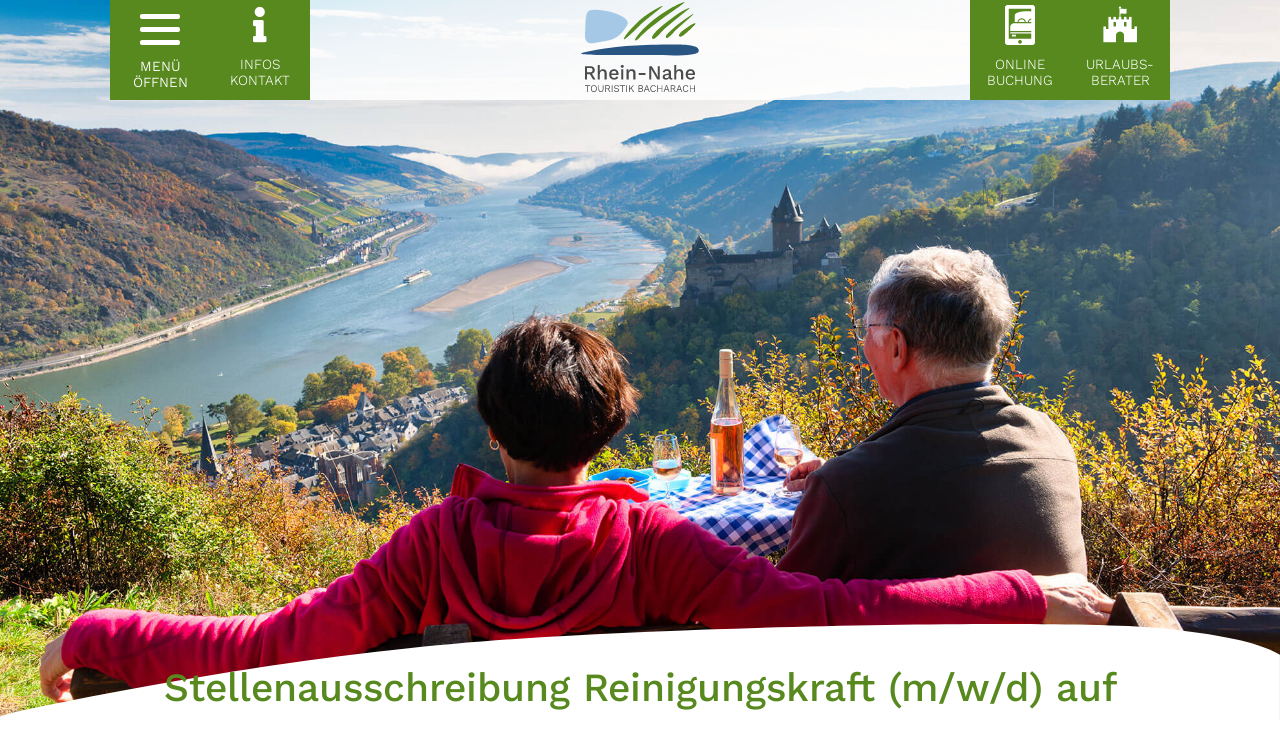

--- FILE ---
content_type: text/html; charset=UTF-8
request_url: https://rhein-nahe-touristik.de/stellenausschreibung-reinigungskraft-m-w-d-auf-450-e-basis/
body_size: 29745
content:


<!DOCTYPE html>
<html dir="ltr" lang="de">
<head>
<meta charset="UTF-8" />
<meta name='viewport' content='width=device-width, initial-scale=1.0' />
<meta http-equiv='X-UA-Compatible' content='IE=edge' />
<link rel="profile" href="https://gmpg.org/xfn/11" />
<title>Stellenausschreibung Reinigungskraft (m/w/d) auf 450 € Basis | Rhein-Nahe Touristik</title>

		<!-- All in One SEO 4.9.3 - aioseo.com -->
	<meta name="robots" content="max-image-preview:large" />
	<meta name="author" content="Admin-Rhein-Nahe"/>
	<link rel="canonical" href="https://rhein-nahe-touristik.de/stellenausschreibung-reinigungskraft-m-w-d-auf-450-e-basis/" />
	<meta name="generator" content="All in One SEO (AIOSEO) 4.9.3" />
		<script type="application/ld+json" class="aioseo-schema">
			{"@context":"https:\/\/schema.org","@graph":[{"@type":"Article","@id":"https:\/\/rhein-nahe-touristik.de\/stellenausschreibung-reinigungskraft-m-w-d-auf-450-e-basis\/#article","name":"Stellenausschreibung Reinigungskraft (m\/w\/d) auf 450 \u20ac Basis | Rhein-Nahe Touristik","headline":"Stellenausschreibung Reinigungskraft (m\/w\/d) auf 450 \u20ac Basis","author":{"@id":"https:\/\/rhein-nahe-touristik.de\/author\/admin-rhein-nahe\/#author"},"publisher":{"@id":"https:\/\/rhein-nahe-touristik.de\/#organization"},"datePublished":"2021-09-30T12:48:55+02:00","dateModified":"2021-09-30T12:48:55+02:00","inLanguage":"de-DE","mainEntityOfPage":{"@id":"https:\/\/rhein-nahe-touristik.de\/stellenausschreibung-reinigungskraft-m-w-d-auf-450-e-basis\/#webpage"},"isPartOf":{"@id":"https:\/\/rhein-nahe-touristik.de\/stellenausschreibung-reinigungskraft-m-w-d-auf-450-e-basis\/#webpage"},"articleSection":"Allgemein"},{"@type":"BreadcrumbList","@id":"https:\/\/rhein-nahe-touristik.de\/stellenausschreibung-reinigungskraft-m-w-d-auf-450-e-basis\/#breadcrumblist","itemListElement":[{"@type":"ListItem","@id":"https:\/\/rhein-nahe-touristik.de#listItem","position":1,"name":"Home","item":"https:\/\/rhein-nahe-touristik.de","nextItem":{"@type":"ListItem","@id":"https:\/\/rhein-nahe-touristik.de\/category\/allgemein\/#listItem","name":"Allgemein"}},{"@type":"ListItem","@id":"https:\/\/rhein-nahe-touristik.de\/category\/allgemein\/#listItem","position":2,"name":"Allgemein","item":"https:\/\/rhein-nahe-touristik.de\/category\/allgemein\/","nextItem":{"@type":"ListItem","@id":"https:\/\/rhein-nahe-touristik.de\/stellenausschreibung-reinigungskraft-m-w-d-auf-450-e-basis\/#listItem","name":"Stellenausschreibung Reinigungskraft (m\/w\/d) auf 450 \u20ac Basis"},"previousItem":{"@type":"ListItem","@id":"https:\/\/rhein-nahe-touristik.de#listItem","name":"Home"}},{"@type":"ListItem","@id":"https:\/\/rhein-nahe-touristik.de\/stellenausschreibung-reinigungskraft-m-w-d-auf-450-e-basis\/#listItem","position":3,"name":"Stellenausschreibung Reinigungskraft (m\/w\/d) auf 450 \u20ac Basis","previousItem":{"@type":"ListItem","@id":"https:\/\/rhein-nahe-touristik.de\/category\/allgemein\/#listItem","name":"Allgemein"}}]},{"@type":"Organization","@id":"https:\/\/rhein-nahe-touristik.de\/#organization","name":"Rhein-Nahe Touristik","description":"Natur erleben, Romantik f\u00fchlen, Wein erleben","url":"https:\/\/rhein-nahe-touristik.de\/"},{"@type":"Person","@id":"https:\/\/rhein-nahe-touristik.de\/author\/admin-rhein-nahe\/#author","url":"https:\/\/rhein-nahe-touristik.de\/author\/admin-rhein-nahe\/","name":"Admin-Rhein-Nahe"},{"@type":"WebPage","@id":"https:\/\/rhein-nahe-touristik.de\/stellenausschreibung-reinigungskraft-m-w-d-auf-450-e-basis\/#webpage","url":"https:\/\/rhein-nahe-touristik.de\/stellenausschreibung-reinigungskraft-m-w-d-auf-450-e-basis\/","name":"Stellenausschreibung Reinigungskraft (m\/w\/d) auf 450 \u20ac Basis | Rhein-Nahe Touristik","inLanguage":"de-DE","isPartOf":{"@id":"https:\/\/rhein-nahe-touristik.de\/#website"},"breadcrumb":{"@id":"https:\/\/rhein-nahe-touristik.de\/stellenausschreibung-reinigungskraft-m-w-d-auf-450-e-basis\/#breadcrumblist"},"author":{"@id":"https:\/\/rhein-nahe-touristik.de\/author\/admin-rhein-nahe\/#author"},"creator":{"@id":"https:\/\/rhein-nahe-touristik.de\/author\/admin-rhein-nahe\/#author"},"datePublished":"2021-09-30T12:48:55+02:00","dateModified":"2021-09-30T12:48:55+02:00"},{"@type":"WebSite","@id":"https:\/\/rhein-nahe-touristik.de\/#website","url":"https:\/\/rhein-nahe-touristik.de\/","name":"Rhein-Nahe Touristik","description":"Natur erleben, Romantik f\u00fchlen, Wein erleben","inLanguage":"de-DE","publisher":{"@id":"https:\/\/rhein-nahe-touristik.de\/#organization"}}]}
		</script>
		<!-- All in One SEO -->

<link rel="alternate" type="application/rss+xml" title="Rhein-Nahe Touristik &raquo; Feed" href="https://rhein-nahe-touristik.de/feed/" />
<link rel="alternate" type="application/rss+xml" title="Rhein-Nahe Touristik &raquo; Kommentar-Feed" href="https://rhein-nahe-touristik.de/comments/feed/" />
<link rel="alternate" title="oEmbed (JSON)" type="application/json+oembed" href="https://rhein-nahe-touristik.de/wp-json/oembed/1.0/embed?url=https%3A%2F%2Frhein-nahe-touristik.de%2Fstellenausschreibung-reinigungskraft-m-w-d-auf-450-e-basis%2F" />
<link rel="alternate" title="oEmbed (XML)" type="text/xml+oembed" href="https://rhein-nahe-touristik.de/wp-json/oembed/1.0/embed?url=https%3A%2F%2Frhein-nahe-touristik.de%2Fstellenausschreibung-reinigungskraft-m-w-d-auf-450-e-basis%2F&#038;format=xml" />
		<style>
			.lazyload,
			.lazyloading {
				max-width: 100%;
			}
		</style>
		<style id='wp-img-auto-sizes-contain-inline-css'>
img:is([sizes=auto i],[sizes^="auto," i]){contain-intrinsic-size:3000px 1500px}
/*# sourceURL=wp-img-auto-sizes-contain-inline-css */
</style>
<style id='classic-theme-styles-inline-css'>
/*! This file is auto-generated */
.wp-block-button__link{color:#fff;background-color:#32373c;border-radius:9999px;box-shadow:none;text-decoration:none;padding:calc(.667em + 2px) calc(1.333em + 2px);font-size:1.125em}.wp-block-file__button{background:#32373c;color:#fff;text-decoration:none}
/*# sourceURL=/wp-includes/css/classic-themes.min.css */
</style>
<link rel='stylesheet' id='wpmf-single-file-css' href='https://rhein-nahe-touristik.de/wp-content/uploads/wpmf/css/wpmf_single_file.css?ver=6.1.9' media='all' />
<style id='wpmf-single-file-inline-css'>
.content-align-center.elementor-widget-wpmf_file_design .wpmf_mce-wrap {text-align: center;}
                .content-align-left.elementor-widget-wpmf_file_design .wpmf_mce-wrap {text-align: left;}
                .content-align-right.elementor-widget-wpmf_file_design .wpmf_mce-wrap {text-align: right;}
                .wpmf-defile{display:inline-block;float:none!important}
                .wpmf-defile span.wpmf_mce-single-child{float:left}
/*# sourceURL=wpmf-single-file-inline-css */
</style>
<link rel='stylesheet' id='wpmf-gallery-popup-style-css' href='https://rhein-nahe-touristik.de/wp-content/plugins/wp-media-folder/assets/css/display-gallery/magnific-popup.css?ver=0.9.9' media='all' />
<link rel='stylesheet' id='contact-form-7-css' href='https://rhein-nahe-touristik.de/wp-content/plugins/contact-form-7/includes/css/styles.css?ver=6.1.4' media='all' />
<link rel='stylesheet' id='float-menu-pro-css' href='https://rhein-nahe-touristik.de/wp-content/plugins/float-menu-pro/includes/pro/assets/css/style.min.css?ver=7.3' media='all' />
<link rel='stylesheet' id='float-menu-pro-fontawesome-css' href='https://rhein-nahe-touristik.de/wp-content/plugins/float-menu-pro/vendors/fontawesome/css/all.min.css?ver=7.0' media='all' />
<link rel='stylesheet' id='my-plugin-style-css' href='https://rhein-nahe-touristik.de/wp-content/plugins/rhein-nahe-gastgeber//css/gastgeber-styles.css?ver=6.9' media='all' />
<link rel='stylesheet' id='wpmf-singleimage-popup-style-css' href='https://rhein-nahe-touristik.de/wp-content/plugins/wp-media-folder/assets/css/display-gallery/magnific-popup.css?ver=0.9.9' media='all' />
<link rel='stylesheet' id='weglot-css-css' href='https://rhein-nahe-touristik.de/wp-content/plugins/weglot/dist/css/front-css.css?ver=5.2' media='all' />
<style id="weglot-custom-style">.country-selector{}</style><link rel='stylesheet' id='new-flag-css-css' href='https://rhein-nahe-touristik.de/wp-content/plugins/weglot/dist/css/new-flags.css?ver=5.2' media='all' />
<link rel='stylesheet' id='borlabs-cookie-custom-css' href='https://rhein-nahe-touristik.de/wp-content/cache/borlabs-cookie/1/borlabs-cookie-1-de.css?ver=3.3.23-137' media='all' />
<link rel='stylesheet' id='ms-main-css' href='https://rhein-nahe-touristik.de/wp-content/plugins/masterslider/public/assets/css/masterslider.main.css?ver=3.7.12' media='all' />
<link rel='stylesheet' id='ms-custom-css' href='https://rhein-nahe-touristik.de/wp-content/uploads/masterslider/custom.css?ver=14.5' media='all' />
<link rel='stylesheet' id='animate-css' href='https://rhein-nahe-touristik.de/wp-content/plugins/powerpack-addon-for-beaver-builder/assets/css/animate.min.css?ver=3.5.1' media='all' />
<link rel='stylesheet' id='jquery-magnificpopup-css' href='https://rhein-nahe-touristik.de/wp-content/plugins/bb-plugin/css/jquery.magnificpopup.min.css?ver=2.10.0.5' media='all' />
<link rel='stylesheet' id='base-css' href='https://rhein-nahe-touristik.de/wp-content/themes/bb-theme/css/base.min.css?ver=1.7.19.1' media='all' />
<link rel='stylesheet' id='fl-automator-skin-css' href='https://rhein-nahe-touristik.de/wp-content/uploads/bb-theme/skin-6932578f1fed6.css?ver=1.7.19.1' media='all' />
<link rel='stylesheet' id='fl-child-theme-css' href='https://rhein-nahe-touristik.de/wp-content/themes/bb-theme-child-rhein/style.css?ver=6.9' media='all' />
<script src="https://rhein-nahe-touristik.de/wp-includes/js/jquery/jquery.min.js?ver=3.7.1" id="jquery-core-js"></script>
<script src="https://rhein-nahe-touristik.de/wp-includes/js/jquery/jquery-migrate.min.js?ver=3.4.1" id="jquery-migrate-js"></script>
<script id="wpmf-single-file-js-extra">
var wpmf_single = {"vars":{"site_url":"https://rhein-nahe-touristik.de","ajaxurl":"https://rhein-nahe-touristik.de/wp-admin/admin-ajax.php","wpmf_nonce":"3e7ff1b6c1"}};
//# sourceURL=wpmf-single-file-js-extra
</script>
<script src="https://rhein-nahe-touristik.de/wp-content/plugins/wp-media-folder/assets/js/single_file.js?ver=6.1.9" id="wpmf-single-file-js"></script>
<script src="https://rhein-nahe-touristik.de/wp-content/plugins/wp-media-folder/assets/js/single_image_lightbox/single_image_lightbox.js?ver=6.1.9" id="wpmf-singleimage-lightbox-js"></script>
<script src="https://rhein-nahe-touristik.de/wp-content/plugins/weglot/dist/front-js.js?ver=5.2" id="wp-weglot-js-js"></script>
<script data-no-optimize="1" data-no-minify="1" data-cfasync="false" src="https://rhein-nahe-touristik.de/wp-content/cache/borlabs-cookie/1/borlabs-cookie-config-de.json.js?ver=3.3.23-197" id="borlabs-cookie-config-js"></script>
<script data-no-optimize="1" data-no-minify="1" data-cfasync="false" src="https://rhein-nahe-touristik.de/wp-content/plugins/borlabs-cookie/assets/javascript/borlabs-cookie-prioritize.min.js?ver=3.3.23" id="borlabs-cookie-prioritize-js"></script>
<link rel="https://api.w.org/" href="https://rhein-nahe-touristik.de/wp-json/" /><link rel="alternate" title="JSON" type="application/json" href="https://rhein-nahe-touristik.de/wp-json/wp/v2/posts/3319" /><link rel="EditURI" type="application/rsd+xml" title="RSD" href="https://rhein-nahe-touristik.de/xmlrpc.php?rsd" />
<meta name="generator" content="WordPress 6.9" />
<link rel='shortlink' href='https://rhein-nahe-touristik.de/?p=3319' />
<script>var ms_grabbing_curosr='https://rhein-nahe-touristik.de/wp-content/plugins/masterslider/public/assets/css/common/grabbing.cur',ms_grab_curosr='https://rhein-nahe-touristik.de/wp-content/plugins/masterslider/public/assets/css/common/grab.cur';</script>
<meta name="generator" content="MasterSlider 3.7.12 - Responsive Touch Image Slider" />

<link rel="alternate" href="https://rhein-nahe-touristik.de/stellenausschreibung-reinigungskraft-m-w-d-auf-450-e-basis/" hreflang="de"/>
<link rel="alternate" href="https://rhein-nahe-touristik.de/en/stellenausschreibung-reinigungskraft-m-w-d-auf-450-e-basis/" hreflang="en"/>
<link rel="alternate" href="https://rhein-nahe-touristik.de/fr/stellenausschreibung-reinigungskraft-m-w-d-auf-450-e-basis/" hreflang="fr"/>
<link rel="alternate" href="https://rhein-nahe-touristik.de/nl/stellenausschreibung-reinigungskraft-m-w-d-auf-450-e-basis/" hreflang="nl"/>
<script type="application/json" id="weglot-data">{"website":"https:\/\/rhein-nahe-touristik.de","uid":"43aca16bb2","project_slug":"rhein-nahe-touristik","language_from":"de","language_from_custom_flag":null,"language_from_custom_name":null,"excluded_paths":[{"type":"IS_EXACTLY","value":"\/author\/admin-rhein-nahe","language_button_displayed":false,"exclusion_behavior":"REDIRECT","excluded_languages":[],"regex":"^\/author\/admin\\-rhein\\-nahe$"},{"type":"IS_EXACTLY","value":"\/author\/schmitz-marketing","language_button_displayed":false,"exclusion_behavior":"REDIRECT","excluded_languages":[],"regex":"^\/author\/schmitz\\-marketing$"},{"type":"IS_EXACTLY","value":"\/author\/sabine-pilger-2","language_button_displayed":false,"exclusion_behavior":"REDIRECT","excluded_languages":[],"regex":"^\/author\/sabine\\-pilger\\-2$"},{"type":"IS_EXACTLY","value":"\/author\/info_6w97wx5y","language_button_displayed":false,"exclusion_behavior":"REDIRECT","excluded_languages":[],"regex":"^\/author\/info_6w97wx5y$"},{"type":"IS_EXACTLY","value":"\/author\/admin-rhein-nahe\/page\/2","language_button_displayed":false,"exclusion_behavior":"REDIRECT","excluded_languages":[],"regex":"^\/author\/admin\\-rhein\\-nahe\/page\/2$"},{"type":"IS_EXACTLY","value":"\/author\/admin-rhein-nahe\/page\/3","language_button_displayed":false,"exclusion_behavior":"REDIRECT","excluded_languages":[],"regex":"^\/author\/admin\\-rhein\\-nahe\/page\/3$"},{"type":"IS_EXACTLY","value":"\/author\/admin-rhein-nahe\/page\/4","language_button_displayed":false,"exclusion_behavior":"REDIRECT","excluded_languages":[],"regex":"^\/author\/admin\\-rhein\\-nahe\/page\/4$"},{"type":"IS_EXACTLY","value":"\/author\/admin-rhein-nahe\/page\/5","language_button_displayed":false,"exclusion_behavior":"REDIRECT","excluded_languages":[],"regex":"^\/author\/admin\\-rhein\\-nahe\/page\/5$"},{"type":"IS_EXACTLY","value":"\/author\/admin-rhein-nahe\/page\/6","language_button_displayed":false,"exclusion_behavior":"REDIRECT","excluded_languages":[],"regex":"^\/author\/admin\\-rhein\\-nahe\/page\/6$"},{"type":"IS_EXACTLY","value":"\/author\/admin-rhein-nahe\/page\/7","language_button_displayed":false,"exclusion_behavior":"REDIRECT","excluded_languages":[],"regex":"^\/author\/admin\\-rhein\\-nahe\/page\/7$"},{"type":"IS_EXACTLY","value":"\/author\/szykm","language_button_displayed":false,"exclusion_behavior":"REDIRECT","excluded_languages":[],"regex":"^\/author\/szykm$"},{"type":"IS_EXACTLY","value":"\/author\/sonja","language_button_displayed":false,"exclusion_behavior":"REDIRECT","excluded_languages":[],"regex":"^\/author\/sonja$"},{"type":"IS_EXACTLY","value":"\/author\/admin-rhein-nahe\/page\/8","language_button_displayed":false,"exclusion_behavior":"REDIRECT","excluded_languages":[],"regex":"^\/author\/admin\\-rhein\\-nahe\/page\/8$"},{"type":"IS_EXACTLY","value":"\/author\/admin-rhein-nahe&","language_button_displayed":false,"exclusion_behavior":"REDIRECT","excluded_languages":[],"regex":"^\/author\/admin\\-rhein\\-nahe&$"},{"type":"IS_EXACTLY","value":"\/author\/admin-rhein-nahe\/page\/9","language_button_displayed":false,"exclusion_behavior":"REDIRECT","excluded_languages":[],"regex":"^\/author\/admin\\-rhein\\-nahe\/page\/9$"},{"type":"IS_EXACTLY","value":"\/kulinarische-sommernacht-2018","language_button_displayed":false,"exclusion_behavior":"REDIRECT","excluded_languages":[],"regex":"^\/kulinarische\\-sommernacht\\-2018$"},{"type":"IS_EXACTLY","value":"\/10-wandererlebnistag-rhein-nahe-schleife-sonntag-29-september-2019","language_button_displayed":false,"exclusion_behavior":"REDIRECT","excluded_languages":[],"regex":"^\/10\\-wandererlebnistag\\-rhein\\-nahe\\-schleife\\-sonntag\\-29\\-september\\-2019$"},{"type":"IS_EXACTLY","value":"\/stellenausschreibungdie-rhein-nahe-touristik-sucht-zum-01-03-2020-einetouristische-fachkraft-m-w-d-mit-20-stunden-woche-unbefristet","language_button_displayed":false,"exclusion_behavior":"REDIRECT","excluded_languages":[],"regex":"^\/stellenausschreibungdie\\-rhein\\-nahe\\-touristik\\-sucht\\-zum\\-01\\-03\\-2020\\-einetouristische\\-fachkraft\\-m\\-w\\-d\\-mit\\-20\\-stunden\\-woche\\-unbefristet$"},{"type":"IS_EXACTLY","value":"\/bakaloni-schlenderweinproben-werden-auch-im-jahr-2020-fortgesetzt","language_button_displayed":false,"exclusion_behavior":"REDIRECT","excluded_languages":[],"regex":"^\/bakaloni\\-schlenderweinproben\\-werden\\-auch\\-im\\-jahr\\-2020\\-fortgesetzt$"},{"type":"IS_EXACTLY","value":"\/geoeffnete-betriebe-bacharach-im-april-2020","language_button_displayed":false,"exclusion_behavior":"REDIRECT","excluded_languages":[],"regex":"^\/geoeffnete\\-betriebe\\-bacharach\\-im\\-april\\-2020$"},{"type":"IS_EXACTLY","value":"\/villa-musica-konzert-wiener-klassik-sonntag-23-august-2020-19-00-uhr-wernerkapelle-bacharach","language_button_displayed":false,"exclusion_behavior":"REDIRECT","excluded_languages":[],"regex":"^\/villa\\-musica\\-konzert\\-wiener\\-klassik\\-sonntag\\-23\\-august\\-2020\\-19\\-00\\-uhr\\-wernerkapelle\\-bacharach$"},{"type":"IS_EXACTLY","value":"\/die-rhein-nahe-touristik-sucht-zum-01-04-2022-eine-touristische-fachkraft-fuer-m-w-d-mit-25-stunden-woche-unbefristet","language_button_displayed":false,"exclusion_behavior":"REDIRECT","excluded_languages":[],"regex":"^\/die\\-rhein\\-nahe\\-touristik\\-sucht\\-zum\\-01\\-04\\-2022\\-eine\\-touristische\\-fachkraft\\-fuer\\-m\\-w\\-d\\-mit\\-25\\-stunden\\-woche\\-unbefristet$"},{"type":"IS_EXACTLY","value":"\/mittelrhein-weinmesse-28-mai-2022-12-00-18-00-h-bacharach-mittelrheinhalle","language_button_displayed":false,"exclusion_behavior":"REDIRECT","excluded_languages":[],"regex":"^\/mittelrhein\\-weinmesse\\-28\\-mai\\-2022\\-12\\-00\\-18\\-00\\-h\\-bacharach\\-mittelrheinhalle$"},{"type":"IS_EXACTLY","value":"\/category\/klassifizierungen\/page\/2","language_button_displayed":false,"exclusion_behavior":"REDIRECT","excluded_languages":[],"regex":"^\/category\/klassifizierungen\/page\/2$"},{"type":"IS_EXACTLY","value":"\/category\/klassifizierungen","language_button_displayed":false,"exclusion_behavior":"REDIRECT","excluded_languages":[],"regex":"^\/category\/klassifizierungen$"},{"type":"IS_EXACTLY","value":"\/info\/datenschutzerklaerung","language_button_displayed":false,"exclusion_behavior":"REDIRECT","excluded_languages":[],"regex":"^\/info\/datenschutzerklaerung$"},{"type":"IS_EXACTLY","value":"\/tester","language_button_displayed":false,"exclusion_behavior":"REDIRECT","excluded_languages":[],"regex":"^\/tester$"},{"type":"IS_EXACTLY","value":"\/info\/impressum","language_button_displayed":false,"exclusion_behavior":"REDIRECT","excluded_languages":[],"regex":"^\/info\/impressum$"},{"type":"IS_EXACTLY","value":"\/info\/downloads","language_button_displayed":false,"exclusion_behavior":"REDIRECT","excluded_languages":[],"regex":"^\/info\/downloads$"},{"type":"IS_EXACTLY","value":"\/18","language_button_displayed":false,"exclusion_behavior":"REDIRECT","excluded_languages":[],"regex":"^\/18$"},{"type":"IS_EXACTLY","value":"\/16","language_button_displayed":false,"exclusion_behavior":"REDIRECT","excluded_languages":[],"regex":"^\/16$"},{"type":"IS_EXACTLY","value":"\/3","language_button_displayed":false,"exclusion_behavior":"REDIRECT","excluded_languages":[],"regex":"^\/3$"},{"type":"IS_EXACTLY","value":"\/2446-2","language_button_displayed":false,"exclusion_behavior":"REDIRECT","excluded_languages":[],"regex":"^\/2446\\-2$"},{"type":"IS_EXACTLY","value":"\/24","language_button_displayed":false,"exclusion_behavior":"REDIRECT","excluded_languages":[],"regex":"^\/24$"},{"type":"IS_EXACTLY","value":"\/10","language_button_displayed":false,"exclusion_behavior":"REDIRECT","excluded_languages":[],"regex":"^\/10$"},{"type":"IS_EXACTLY","value":"\/stellenausschreibung-teilzeitarbeitskraft-auf-520-e-basis-m-w-d","language_button_displayed":false,"exclusion_behavior":"REDIRECT","excluded_languages":[],"regex":"^\/stellenausschreibung\\-teilzeitarbeitskraft\\-auf\\-520\\-e\\-basis\\-m\\-w\\-d$"},{"type":"IS_EXACTLY","value":"\/7","language_button_displayed":false,"exclusion_behavior":"REDIRECT","excluded_languages":[],"regex":"^\/7$"},{"type":"IS_EXACTLY","value":"\/2024-test","language_button_displayed":false,"exclusion_behavior":"REDIRECT","excluded_languages":[],"regex":"^\/2024\\-test$"},{"type":"IS_EXACTLY","value":"\/mittelrhein-momente-gourmet-festival-samstag-1-april-2023-weinbergschloesschen-oberheimbach","language_button_displayed":false,"exclusion_behavior":"REDIRECT","excluded_languages":[],"regex":"^\/mittelrhein\\-momente\\-gourmet\\-festival\\-samstag\\-1\\-april\\-2023\\-weinbergschloesschen\\-oberheimbach$"},{"type":"IS_EXACTLY","value":"\/8-reblauswandertag","language_button_displayed":false,"exclusion_behavior":"REDIRECT","excluded_languages":[],"regex":"^\/8\\-reblauswandertag$"},{"type":"IS_EXACTLY","value":"\/gastgeber-copy","language_button_displayed":false,"exclusion_behavior":"REDIRECT","excluded_languages":[],"regex":"^\/gastgeber\\-copy$"},{"type":"IS_EXACTLY","value":"\/robots.txt","language_button_displayed":false,"exclusion_behavior":"REDIRECT","excluded_languages":[],"regex":"^\/robots\\.txt$"},{"type":"IS_EXACTLY","value":"\/71-deutsche-weinhoheiten-zu-besuch-in-bacharach","language_button_displayed":false,"exclusion_behavior":"REDIRECT","excluded_languages":[],"regex":"^\/71\\-deutsche\\-weinhoheiten\\-zu\\-besuch\\-in\\-bacharach$"},{"type":"IS_EXACTLY","value":"\/info\/presse","language_button_displayed":false,"exclusion_behavior":"REDIRECT","excluded_languages":[],"regex":"^\/info\/presse$"},{"type":"IS_EXACTLY","value":"\/erfolgreiche-3-sterne-dtv-rezertifizierung-der-ferienwohnung-feldhege-in-bacharach","language_button_displayed":false,"exclusion_behavior":"REDIRECT","excluded_languages":[],"regex":"^\/erfolgreiche\\-3\\-sterne\\-dtv\\-rezertifizierung\\-der\\-ferienwohnung\\-feldhege\\-in\\-bacharach$"},{"type":"IS_EXACTLY","value":"\/erfolgreiche-3-sterne-dtv-rezertifizierung-der-ferienwohnung-hohenreiter-in-waldalgesheim-genheim-2","language_button_displayed":false,"exclusion_behavior":"REDIRECT","excluded_languages":[],"regex":"^\/erfolgreiche\\-3\\-sterne\\-dtv\\-rezertifizierung\\-der\\-ferienwohnung\\-hohenreiter\\-in\\-waldalgesheim\\-genheim\\-2$"},{"type":"IS_EXACTLY","value":"\/stellenausschreibung-reinigungskraft-m-w-d-auf-450-e-basis","language_button_displayed":false,"exclusion_behavior":"REDIRECT","excluded_languages":[],"regex":"^\/stellenausschreibung\\-reinigungskraft\\-m\\-w\\-d\\-auf\\-450\\-e\\-basis$"},{"type":"IS_EXACTLY","value":"\/eheleute-hildegard-und-samuel-calvin-35-jahre-gaeste-in-bacharach","language_button_displayed":false,"exclusion_behavior":"REDIRECT","excluded_languages":[],"regex":"^\/eheleute\\-hildegard\\-und\\-samuel\\-calvin\\-35\\-jahre\\-gaeste\\-in\\-bacharach$"},{"type":"IS_EXACTLY","value":"\/ferienwohnung-shaeusche-in-weiler-mit-vier-dtv-sternen-ausgezeichnet","language_button_displayed":false,"exclusion_behavior":"REDIRECT","excluded_languages":[],"regex":"^\/ferienwohnung\\-shaeusche\\-in\\-weiler\\-mit\\-vier\\-dtv\\-sternen\\-ausgezeichnet$"},{"type":"IS_EXACTLY","value":"\/verbot-der-touristischen-beherbergung-in-allen-bundeslaendern-im-november-2020","language_button_displayed":false,"exclusion_behavior":"REDIRECT","excluded_languages":[],"regex":"^\/verbot\\-der\\-touristischen\\-beherbergung\\-in\\-allen\\-bundeslaendern\\-im\\-november\\-2020$"},{"type":"IS_EXACTLY","value":"\/der-unesco-welterbetag-am-6-juni-2021","language_button_displayed":false,"exclusion_behavior":"REDIRECT","excluded_languages":[],"regex":"^\/der\\-unesco\\-welterbetag\\-am\\-6\\-juni\\-2021$"},{"type":"IS_EXACTLY","value":"\/wahl-zur-m-mittelrhein-weinkoenig-in-2023-2024","language_button_displayed":false,"exclusion_behavior":"REDIRECT","excluded_languages":[],"regex":"^\/wahl\\-zur\\-m\\-mittelrhein\\-weinkoenig\\-in\\-2023\\-2024$"},{"type":"IS_EXACTLY","value":"\/geoeffnete-bacharacher-gastronomiebetriebe-saison-2024","language_button_displayed":false,"exclusion_behavior":"REDIRECT","excluded_languages":[],"regex":"^\/geoeffnete\\-bacharacher\\-gastronomiebetriebe\\-saison\\-2024$"},{"type":"IS_EXACTLY","value":"\/ferienwohnung-kachel-in-bacharach-steeg-bleibt-auch-in-corona-zeiten-auf-kurs","language_button_displayed":false,"exclusion_behavior":"REDIRECT","excluded_languages":[],"regex":"^\/ferienwohnung\\-kachel\\-in\\-bacharach\\-steeg\\-bleibt\\-auch\\-in\\-corona\\-zeiten\\-auf\\-kurs$"},{"type":"IS_EXACTLY","value":"\/infoveranstaltung-architektenkammer-rlpbauen-fuer-gaeste12-03-2025-ab-15-00-h-bacharach-mittelrheinhalle","language_button_displayed":false,"exclusion_behavior":"REDIRECT","excluded_languages":[],"regex":"^\/infoveranstaltung\\-architektenkammer\\-rlpbauen\\-fuer\\-gaeste12\\-03\\-2025\\-ab\\-15\\-00\\-h\\-bacharach\\-mittelrheinhalle$"},{"type":"IS_EXACTLY","value":"\/gastronomiebetriebe-mit-abhol-und-bringservice-im-lockdown","language_button_displayed":false,"exclusion_behavior":"REDIRECT","excluded_languages":[],"regex":"^\/gastronomiebetriebe\\-mit\\-abhol\\-und\\-bringservice\\-im\\-lockdown$"},{"type":"IS_EXACTLY","value":"\/ferienwohnung-stueber-in-oberdiebach-mit-drei-dtv-sternen-ausgezeichnet","language_button_displayed":false,"exclusion_behavior":"REDIRECT","excluded_languages":[],"regex":"^\/ferienwohnung\\-stueber\\-in\\-oberdiebach\\-mit\\-drei\\-dtv\\-sternen\\-ausgezeichnet$"},{"type":"IS_EXACTLY","value":"\/steeger-weinbluetenfest-2025","language_button_displayed":false,"exclusion_behavior":"REDIRECT","excluded_languages":[],"regex":"^\/steeger\\-weinbluetenfest\\-2025$"},{"type":"IS_EXACTLY","value":"\/bacharacher-meister-konzerte-2024-2025","language_button_displayed":false,"exclusion_behavior":"REDIRECT","excluded_languages":[],"regex":"^\/bacharacher\\-meister\\-konzerte\\-2024\\-2025$"},{"type":"IS_EXACTLY","value":"\/ferienwohnung-nahe-auszeit-in-muenster-sarmsheim-mit-vier-dtv-sternen-ausgezeichnet","language_button_displayed":false,"exclusion_behavior":"REDIRECT","excluded_languages":[],"regex":"^\/ferienwohnung\\-nahe\\-auszeit\\-in\\-muenster\\-sarmsheim\\-mit\\-vier\\-dtv\\-sternen\\-ausgezeichnet$"},{"type":"IS_EXACTLY","value":"\/geoeffnete-gastronomiebetriebe-in-bacharach","language_button_displayed":false,"exclusion_behavior":"REDIRECT","excluded_languages":[],"regex":"^\/geoeffnete\\-gastronomiebetriebe\\-in\\-bacharach$"},{"type":"IS_EXACTLY","value":"\/404-2","language_button_displayed":false,"exclusion_behavior":"REDIRECT","excluded_languages":[],"regex":"^\/404\\-2$"},{"type":"IS_EXACTLY","value":"\/winter-wein-date-mittelrhein","language_button_displayed":false,"exclusion_behavior":"REDIRECT","excluded_languages":[],"regex":"^\/winter\\-wein\\-date\\-mittelrhein$"}],"excluded_blocks":[],"custom_settings":{"button_style":{"flag_type":"square","with_name":true,"custom_css":".country-selector{}","is_dropdown":false,"with_flags":false,"full_name":false},"wp_user_version":"4.3.0","translate_email":false,"translate_search":false,"translate_amp":false,"switchers":[{"style":{"is_dropdown":true,"with_flags":true,"flag_type":"circle","with_name":true,"full_name":true,"custom_css":""},"location":{"target":"#menu-top-menu","sibling":"#menu-item-220"}}]},"pending_translation_enabled":false,"curl_ssl_check_enabled":true,"custom_css":".country-selector{}","languages":[{"language_to":"en","custom_code":null,"custom_name":null,"custom_local_name":null,"provider":null,"enabled":true,"automatic_translation_enabled":true,"deleted_at":null,"connect_host_destination":null,"custom_flag":null},{"language_to":"fr","custom_code":null,"custom_name":null,"custom_local_name":null,"provider":null,"enabled":true,"automatic_translation_enabled":true,"deleted_at":null,"connect_host_destination":null,"custom_flag":null},{"language_to":"nl","custom_code":null,"custom_name":null,"custom_local_name":null,"provider":null,"enabled":true,"automatic_translation_enabled":true,"deleted_at":null,"connect_host_destination":null,"custom_flag":null}],"organization_slug":"w-41181a59f1","current_language":"de","switcher_links":{"de":"https:\/\/rhein-nahe-touristik.de\/stellenausschreibung-reinigungskraft-m-w-d-auf-450-e-basis\/?wg-choose-original=true","en":"https:\/\/rhein-nahe-touristik.de\/en\/stellenausschreibung-reinigungskraft-m-w-d-auf-450-e-basis\/?wg-choose-original=false","fr":"https:\/\/rhein-nahe-touristik.de\/fr\/stellenausschreibung-reinigungskraft-m-w-d-auf-450-e-basis\/?wg-choose-original=false","nl":"https:\/\/rhein-nahe-touristik.de\/nl\/stellenausschreibung-reinigungskraft-m-w-d-auf-450-e-basis\/?wg-choose-original=false"},"original_path":"\/stellenausschreibung-reinigungskraft-m-w-d-auf-450-e-basis\/"}</script>		<script>
			document.documentElement.className = document.documentElement.className.replace('no-js', 'js');
		</script>
				<style>
			.no-js img.lazyload {
				display: none;
			}

			figure.wp-block-image img.lazyloading {
				min-width: 150px;
			}

			.lazyload,
			.lazyloading {
				--smush-placeholder-width: 100px;
				--smush-placeholder-aspect-ratio: 1/1;
				width: var(--smush-image-width, var(--smush-placeholder-width)) !important;
				aspect-ratio: var(--smush-image-aspect-ratio, var(--smush-placeholder-aspect-ratio)) !important;
			}

						.lazyload, .lazyloading {
				opacity: 0;
			}

			.lazyloaded {
				opacity: 1;
				transition: opacity 400ms;
				transition-delay: 0ms;
			}

					</style>
		<style>.recentcomments a{display:inline !important;padding:0 !important;margin:0 !important;}</style><script data-borlabs-cookie-script-blocker-ignore>
if ('0' === '1' && ('0' === '1' || '1' === '1')) {
    window['gtag_enable_tcf_support'] = true;
}
window.dataLayer = window.dataLayer || [];
if (typeof gtag !== 'function') {
    function gtag() {
        dataLayer.push(arguments);
    }
}
gtag('set', 'developer_id.dYjRjMm', true);
if ('0' === '1' || '1' === '1') {
    if (window.BorlabsCookieGoogleConsentModeDefaultSet !== true) {
        let getCookieValue = function (name) {
            return document.cookie.match('(^|;)\\s*' + name + '\\s*=\\s*([^;]+)')?.pop() || '';
        };
        let cookieValue = getCookieValue('borlabs-cookie-gcs');
        let consentsFromCookie = {};
        if (cookieValue !== '') {
            consentsFromCookie = JSON.parse(decodeURIComponent(cookieValue));
        }
        let defaultValues = {
            'ad_storage': 'denied',
            'ad_user_data': 'denied',
            'ad_personalization': 'denied',
            'analytics_storage': 'denied',
            'functionality_storage': 'denied',
            'personalization_storage': 'denied',
            'security_storage': 'denied',
            'wait_for_update': 500,
        };
        gtag('consent', 'default', { ...defaultValues, ...consentsFromCookie });
    }
    window.BorlabsCookieGoogleConsentModeDefaultSet = true;
    let borlabsCookieConsentChangeHandler = function () {
        window.dataLayer = window.dataLayer || [];
        if (typeof gtag !== 'function') { function gtag(){dataLayer.push(arguments);} }

        let getCookieValue = function (name) {
            return document.cookie.match('(^|;)\\s*' + name + '\\s*=\\s*([^;]+)')?.pop() || '';
        };
        let cookieValue = getCookieValue('borlabs-cookie-gcs');
        let consentsFromCookie = {};
        if (cookieValue !== '') {
            consentsFromCookie = JSON.parse(decodeURIComponent(cookieValue));
        }

        consentsFromCookie.analytics_storage = BorlabsCookie.Consents.hasConsent('google-analytics') ? 'granted' : 'denied';

        BorlabsCookie.CookieLibrary.setCookie(
            'borlabs-cookie-gcs',
            JSON.stringify(consentsFromCookie),
            BorlabsCookie.Settings.automaticCookieDomainAndPath.value ? '' : BorlabsCookie.Settings.cookieDomain.value,
            BorlabsCookie.Settings.cookiePath.value,
            BorlabsCookie.Cookie.getPluginCookie().expires,
            BorlabsCookie.Settings.cookieSecure.value,
            BorlabsCookie.Settings.cookieSameSite.value
        );
    }
    document.addEventListener('borlabs-cookie-consent-saved', borlabsCookieConsentChangeHandler);
    document.addEventListener('borlabs-cookie-handle-unblock', borlabsCookieConsentChangeHandler);
}
if ('0' === '1') {
    gtag("js", new Date());
    gtag("config", "G-Q6S51Z37C2", {"anonymize_ip": true});

    (function (w, d, s, i) {
        var f = d.getElementsByTagName(s)[0],
            j = d.createElement(s);
        j.async = true;
        j.src =
            "https://www.googletagmanager.com/gtag/js?id=" + i;
        f.parentNode.insertBefore(j, f);
    })(window, document, "script", "G-Q6S51Z37C2");
}
</script><link rel="icon" href="https://rhein-nahe-touristik.de/wp-content/uploads/2017/04/cropped-Rhein-Nahe-Touristik-Favicon-32x32.png" sizes="32x32" />
<link rel="icon" href="https://rhein-nahe-touristik.de/wp-content/uploads/2017/04/cropped-Rhein-Nahe-Touristik-Favicon-192x192.png" sizes="192x192" />
<link rel="apple-touch-icon" href="https://rhein-nahe-touristik.de/wp-content/uploads/2017/04/cropped-Rhein-Nahe-Touristik-Favicon-180x180.png" />
<meta name="msapplication-TileImage" content="https://rhein-nahe-touristik.de/wp-content/uploads/2017/04/cropped-Rhein-Nahe-Touristik-Favicon-270x270.png" />
		<style id="wp-custom-css">
			.fl-page-footer .navbar-nav li > a {
  color: #fff;
}
.fl-page-footer .navbar-nav li > a:hover{
	color: #fff;
text-decoration:underline;
}

.floating-menu .fm-extra-text {padding: calc(var(--fm-icon-box)* 1px + -43px) 12px 12px 12px;}

.country-selector.weglot-inline ul {
    display: inline-block;
    vertical-align: inherit;
}		</style>
		<link rel="preload" href="/wp-content/themes/bb-theme-child-rhein/img/bogen-gras-bg.svg" as="image">
<link rel="preload" href="/wp-content/themes/bb-theme-child-rhein/img/bogen-unten-bg.svg" as="image">

<style id='global-styles-inline-css'>
:root{--wp--preset--aspect-ratio--square: 1;--wp--preset--aspect-ratio--4-3: 4/3;--wp--preset--aspect-ratio--3-4: 3/4;--wp--preset--aspect-ratio--3-2: 3/2;--wp--preset--aspect-ratio--2-3: 2/3;--wp--preset--aspect-ratio--16-9: 16/9;--wp--preset--aspect-ratio--9-16: 9/16;--wp--preset--color--black: #000000;--wp--preset--color--cyan-bluish-gray: #abb8c3;--wp--preset--color--white: #ffffff;--wp--preset--color--pale-pink: #f78da7;--wp--preset--color--vivid-red: #cf2e2e;--wp--preset--color--luminous-vivid-orange: #ff6900;--wp--preset--color--luminous-vivid-amber: #fcb900;--wp--preset--color--light-green-cyan: #7bdcb5;--wp--preset--color--vivid-green-cyan: #00d084;--wp--preset--color--pale-cyan-blue: #8ed1fc;--wp--preset--color--vivid-cyan-blue: #0693e3;--wp--preset--color--vivid-purple: #9b51e0;--wp--preset--color--fl-heading-text: #57891e;--wp--preset--color--fl-body-bg: #ffffff;--wp--preset--color--fl-body-text: #757575;--wp--preset--color--fl-accent: #285582;--wp--preset--color--fl-accent-hover: #285582;--wp--preset--color--fl-topbar-bg: #1e73be;--wp--preset--color--fl-topbar-text: #757575;--wp--preset--color--fl-topbar-link: #2b7bb9;--wp--preset--color--fl-topbar-hover: #2b7bb9;--wp--preset--color--fl-header-bg: #ffffff;--wp--preset--color--fl-header-text: #757575;--wp--preset--color--fl-header-link: #757575;--wp--preset--color--fl-header-hover: #2b7bb9;--wp--preset--color--fl-nav-bg: #ffffff;--wp--preset--color--fl-nav-link: #757575;--wp--preset--color--fl-nav-hover: #2b7bb9;--wp--preset--color--fl-content-bg: #ffffff;--wp--preset--color--fl-footer-widgets-bg: #ffffff;--wp--preset--color--fl-footer-widgets-text: #757575;--wp--preset--color--fl-footer-widgets-link: #2b7bb9;--wp--preset--color--fl-footer-widgets-hover: #2b7bb9;--wp--preset--color--fl-footer-bg: #ffffff;--wp--preset--color--fl-footer-text: #757575;--wp--preset--color--fl-footer-link: #2b7bb9;--wp--preset--color--fl-footer-hover: #2b7bb9;--wp--preset--gradient--vivid-cyan-blue-to-vivid-purple: linear-gradient(135deg,rgb(6,147,227) 0%,rgb(155,81,224) 100%);--wp--preset--gradient--light-green-cyan-to-vivid-green-cyan: linear-gradient(135deg,rgb(122,220,180) 0%,rgb(0,208,130) 100%);--wp--preset--gradient--luminous-vivid-amber-to-luminous-vivid-orange: linear-gradient(135deg,rgb(252,185,0) 0%,rgb(255,105,0) 100%);--wp--preset--gradient--luminous-vivid-orange-to-vivid-red: linear-gradient(135deg,rgb(255,105,0) 0%,rgb(207,46,46) 100%);--wp--preset--gradient--very-light-gray-to-cyan-bluish-gray: linear-gradient(135deg,rgb(238,238,238) 0%,rgb(169,184,195) 100%);--wp--preset--gradient--cool-to-warm-spectrum: linear-gradient(135deg,rgb(74,234,220) 0%,rgb(151,120,209) 20%,rgb(207,42,186) 40%,rgb(238,44,130) 60%,rgb(251,105,98) 80%,rgb(254,248,76) 100%);--wp--preset--gradient--blush-light-purple: linear-gradient(135deg,rgb(255,206,236) 0%,rgb(152,150,240) 100%);--wp--preset--gradient--blush-bordeaux: linear-gradient(135deg,rgb(254,205,165) 0%,rgb(254,45,45) 50%,rgb(107,0,62) 100%);--wp--preset--gradient--luminous-dusk: linear-gradient(135deg,rgb(255,203,112) 0%,rgb(199,81,192) 50%,rgb(65,88,208) 100%);--wp--preset--gradient--pale-ocean: linear-gradient(135deg,rgb(255,245,203) 0%,rgb(182,227,212) 50%,rgb(51,167,181) 100%);--wp--preset--gradient--electric-grass: linear-gradient(135deg,rgb(202,248,128) 0%,rgb(113,206,126) 100%);--wp--preset--gradient--midnight: linear-gradient(135deg,rgb(2,3,129) 0%,rgb(40,116,252) 100%);--wp--preset--font-size--small: 13px;--wp--preset--font-size--medium: 20px;--wp--preset--font-size--large: 36px;--wp--preset--font-size--x-large: 42px;--wp--preset--spacing--20: 0.44rem;--wp--preset--spacing--30: 0.67rem;--wp--preset--spacing--40: 1rem;--wp--preset--spacing--50: 1.5rem;--wp--preset--spacing--60: 2.25rem;--wp--preset--spacing--70: 3.38rem;--wp--preset--spacing--80: 5.06rem;--wp--preset--shadow--natural: 6px 6px 9px rgba(0, 0, 0, 0.2);--wp--preset--shadow--deep: 12px 12px 50px rgba(0, 0, 0, 0.4);--wp--preset--shadow--sharp: 6px 6px 0px rgba(0, 0, 0, 0.2);--wp--preset--shadow--outlined: 6px 6px 0px -3px rgb(255, 255, 255), 6px 6px rgb(0, 0, 0);--wp--preset--shadow--crisp: 6px 6px 0px rgb(0, 0, 0);}:where(.is-layout-flex){gap: 0.5em;}:where(.is-layout-grid){gap: 0.5em;}body .is-layout-flex{display: flex;}.is-layout-flex{flex-wrap: wrap;align-items: center;}.is-layout-flex > :is(*, div){margin: 0;}body .is-layout-grid{display: grid;}.is-layout-grid > :is(*, div){margin: 0;}:where(.wp-block-columns.is-layout-flex){gap: 2em;}:where(.wp-block-columns.is-layout-grid){gap: 2em;}:where(.wp-block-post-template.is-layout-flex){gap: 1.25em;}:where(.wp-block-post-template.is-layout-grid){gap: 1.25em;}.has-black-color{color: var(--wp--preset--color--black) !important;}.has-cyan-bluish-gray-color{color: var(--wp--preset--color--cyan-bluish-gray) !important;}.has-white-color{color: var(--wp--preset--color--white) !important;}.has-pale-pink-color{color: var(--wp--preset--color--pale-pink) !important;}.has-vivid-red-color{color: var(--wp--preset--color--vivid-red) !important;}.has-luminous-vivid-orange-color{color: var(--wp--preset--color--luminous-vivid-orange) !important;}.has-luminous-vivid-amber-color{color: var(--wp--preset--color--luminous-vivid-amber) !important;}.has-light-green-cyan-color{color: var(--wp--preset--color--light-green-cyan) !important;}.has-vivid-green-cyan-color{color: var(--wp--preset--color--vivid-green-cyan) !important;}.has-pale-cyan-blue-color{color: var(--wp--preset--color--pale-cyan-blue) !important;}.has-vivid-cyan-blue-color{color: var(--wp--preset--color--vivid-cyan-blue) !important;}.has-vivid-purple-color{color: var(--wp--preset--color--vivid-purple) !important;}.has-black-background-color{background-color: var(--wp--preset--color--black) !important;}.has-cyan-bluish-gray-background-color{background-color: var(--wp--preset--color--cyan-bluish-gray) !important;}.has-white-background-color{background-color: var(--wp--preset--color--white) !important;}.has-pale-pink-background-color{background-color: var(--wp--preset--color--pale-pink) !important;}.has-vivid-red-background-color{background-color: var(--wp--preset--color--vivid-red) !important;}.has-luminous-vivid-orange-background-color{background-color: var(--wp--preset--color--luminous-vivid-orange) !important;}.has-luminous-vivid-amber-background-color{background-color: var(--wp--preset--color--luminous-vivid-amber) !important;}.has-light-green-cyan-background-color{background-color: var(--wp--preset--color--light-green-cyan) !important;}.has-vivid-green-cyan-background-color{background-color: var(--wp--preset--color--vivid-green-cyan) !important;}.has-pale-cyan-blue-background-color{background-color: var(--wp--preset--color--pale-cyan-blue) !important;}.has-vivid-cyan-blue-background-color{background-color: var(--wp--preset--color--vivid-cyan-blue) !important;}.has-vivid-purple-background-color{background-color: var(--wp--preset--color--vivid-purple) !important;}.has-black-border-color{border-color: var(--wp--preset--color--black) !important;}.has-cyan-bluish-gray-border-color{border-color: var(--wp--preset--color--cyan-bluish-gray) !important;}.has-white-border-color{border-color: var(--wp--preset--color--white) !important;}.has-pale-pink-border-color{border-color: var(--wp--preset--color--pale-pink) !important;}.has-vivid-red-border-color{border-color: var(--wp--preset--color--vivid-red) !important;}.has-luminous-vivid-orange-border-color{border-color: var(--wp--preset--color--luminous-vivid-orange) !important;}.has-luminous-vivid-amber-border-color{border-color: var(--wp--preset--color--luminous-vivid-amber) !important;}.has-light-green-cyan-border-color{border-color: var(--wp--preset--color--light-green-cyan) !important;}.has-vivid-green-cyan-border-color{border-color: var(--wp--preset--color--vivid-green-cyan) !important;}.has-pale-cyan-blue-border-color{border-color: var(--wp--preset--color--pale-cyan-blue) !important;}.has-vivid-cyan-blue-border-color{border-color: var(--wp--preset--color--vivid-cyan-blue) !important;}.has-vivid-purple-border-color{border-color: var(--wp--preset--color--vivid-purple) !important;}.has-vivid-cyan-blue-to-vivid-purple-gradient-background{background: var(--wp--preset--gradient--vivid-cyan-blue-to-vivid-purple) !important;}.has-light-green-cyan-to-vivid-green-cyan-gradient-background{background: var(--wp--preset--gradient--light-green-cyan-to-vivid-green-cyan) !important;}.has-luminous-vivid-amber-to-luminous-vivid-orange-gradient-background{background: var(--wp--preset--gradient--luminous-vivid-amber-to-luminous-vivid-orange) !important;}.has-luminous-vivid-orange-to-vivid-red-gradient-background{background: var(--wp--preset--gradient--luminous-vivid-orange-to-vivid-red) !important;}.has-very-light-gray-to-cyan-bluish-gray-gradient-background{background: var(--wp--preset--gradient--very-light-gray-to-cyan-bluish-gray) !important;}.has-cool-to-warm-spectrum-gradient-background{background: var(--wp--preset--gradient--cool-to-warm-spectrum) !important;}.has-blush-light-purple-gradient-background{background: var(--wp--preset--gradient--blush-light-purple) !important;}.has-blush-bordeaux-gradient-background{background: var(--wp--preset--gradient--blush-bordeaux) !important;}.has-luminous-dusk-gradient-background{background: var(--wp--preset--gradient--luminous-dusk) !important;}.has-pale-ocean-gradient-background{background: var(--wp--preset--gradient--pale-ocean) !important;}.has-electric-grass-gradient-background{background: var(--wp--preset--gradient--electric-grass) !important;}.has-midnight-gradient-background{background: var(--wp--preset--gradient--midnight) !important;}.has-small-font-size{font-size: var(--wp--preset--font-size--small) !important;}.has-medium-font-size{font-size: var(--wp--preset--font-size--medium) !important;}.has-large-font-size{font-size: var(--wp--preset--font-size--large) !important;}.has-x-large-font-size{font-size: var(--wp--preset--font-size--x-large) !important;}
/*# sourceURL=global-styles-inline-css */
</style>
</head>
<body class="wp-singular post-template-default single single-post postid-3319 single-format-standard wp-theme-bb-theme wp-child-theme-bb-theme-child-rhein fl-builder-2-10-0-5 fl-theme-1-7-19-1 fl-no-js _masterslider _msp_version_3.7.12 fl-framework-base fl-preset-default fl-full-width fl-nav-mobile-offcanvas fl-offcanvas-overlay-left fl-search-active" itemscope="itemscope" itemtype="https://schema.org/WebPage">
<a aria-label="Zum Inhalt springen" class="fl-screen-reader-text" href="#fl-main-content">Zum Inhalt springen</a><div class="fl-page">
			<div class="top-wrapper">
			<div class="top-content-wrapper">
				<div class="burger-menu-container">
					<!-- Toggle Button -->
					<button class="burger-menu-toggle burger-icon" aria-expanded="false" aria-controls="burger-menu">
						<span class="burger-bun-top"></span>
						<span class="burger-middle"></span>
						<span class="burger-bun-bottom"></span>
						<span class="burger-text open">Menü<br> öffnen</span>
						<span class="burger-text close">Menü<br> schließen</span>
					</button>

					<!-- Menü -->
					<div id="burger-menu" class="burger-menu">
						<nav class="main-menu-container"><ul id="menu-hauptmenue" class="menu-items"><li id="menu-item-1363" class="menu-title icon-aktiv menu-item menu-item-type-post_type menu-item-object-page menu-item-has-children menu-item-1363 nav-item"><a href="https://rhein-nahe-touristik.de/aktivitaeten/" class="nav-link">Aktiv</a>
<ul class="sub-menu">
	<li id="menu-item-1297" class="menu-item menu-item-type-post_type menu-item-object-page menu-item-1297 nav-item"><a href="https://rhein-nahe-touristik.de/aktivitaeten/wandern/" class="nav-link">Wandern</a></li>
	<li id="menu-item-1298" class="menu-item menu-item-type-post_type menu-item-object-page menu-item-1298 nav-item"><a href="https://rhein-nahe-touristik.de/aktivitaeten/radfahren/" class="nav-link">Radfahren</a></li>
	<li id="menu-item-1299" class="menu-item menu-item-type-post_type menu-item-object-page menu-item-1299 nav-item"><a href="https://rhein-nahe-touristik.de/aktivitaeten/schiffahrt/" class="nav-link">Schifffahrt</a></li>
	<li id="menu-item-1300" class="menu-item menu-item-type-post_type menu-item-object-page menu-item-1300 nav-item"><a href="https://rhein-nahe-touristik.de/aktivitaeten/gaestefuehrung-in-bacharach/" class="nav-link">Gästeführung in Bacharach</a></li>
	<li id="menu-item-1301" class="menu-item menu-item-type-post_type menu-item-object-page menu-item-1301 nav-item"><a href="https://rhein-nahe-touristik.de/aktivitaeten/sehenswuerdigkeiten/" class="nav-link">Sehenswürdigkeiten</a></li>
</ul>
</li>
<li id="menu-item-1364" class="menu-title icon-orte menu-item menu-item-type-post_type menu-item-object-page menu-item-1364 nav-item"><a href="https://rhein-nahe-touristik.de/orte/" class="nav-link">Orte</a></li>
<li id="menu-item-1365" class="menu-title icon-weingenuss menu-item menu-item-type-post_type menu-item-object-page menu-item-has-children menu-item-1365 nav-item"><a href="https://rhein-nahe-touristik.de/weingenuss/" class="nav-link">Weingenuss</a>
<ul class="sub-menu">
	<li id="menu-item-1304" class="menu-item menu-item-type-post_type menu-item-object-page menu-item-1304 nav-item"><a href="https://rhein-nahe-touristik.de/weingenuss/weinkultur/" class="nav-link">Weinkultur</a></li>
	<li id="menu-item-1734" class="menu-item menu-item-type-post_type menu-item-object-page menu-item-1734 nav-item"><a href="https://rhein-nahe-touristik.de/gastgeber/weingueter-und-weinstuben/" class="nav-link">Weingüter und Weinstuben</a></li>
	<li id="menu-item-1306" class="menu-item menu-item-type-post_type menu-item-object-page menu-item-1306 nav-item"><a href="https://rhein-nahe-touristik.de/weingenuss/schoppenstechertour/" class="nav-link">Schoppenstechertour</a></li>
</ul>
</li>
<li id="menu-item-1366" class="menu-title icon-veranstaltung menu-item menu-item-type-post_type menu-item-object-page menu-item-has-children menu-item-1366 nav-item"><a href="https://rhein-nahe-touristik.de/veranstaltungen/" class="nav-link">Veranstaltungen</a>
<ul class="sub-menu">
	<li id="menu-item-1308" class="menu-item menu-item-type-post_type menu-item-object-page menu-item-1308 nav-item"><a href="https://rhein-nahe-touristik.de/veranstaltungen/event-highlights/" class="nav-link">Event-Highlights</a></li>
	<li id="menu-item-1309" class="menu-item menu-item-type-post_type menu-item-object-page menu-item-1309 nav-item"><a href="https://rhein-nahe-touristik.de/veranstaltungen/veranstaltungskalender/" class="nav-link">Veranstaltungskalender</a></li>
	<li id="menu-item-4573" class="menu-item menu-item-type-post_type menu-item-object-page menu-item-4573 nav-item"><a href="https://rhein-nahe-touristik.de/veranstaltungen/sommernacht-am-rhein/" class="nav-link">Sommernacht am Rhein</a></li>
</ul>
</li>
<li id="menu-item-1367" class="menu-title icon-gastgeber menu-item menu-item-type-post_type menu-item-object-page menu-item-has-children menu-item-1367 nav-item"><a href="https://rhein-nahe-touristik.de/gastgeber/" class="nav-link">Gastgeber</a>
<ul class="sub-menu">
	<li id="menu-item-1318" class="menu-item menu-item-type-post_type menu-item-object-page menu-item-1318 nav-item"><a href="https://rhein-nahe-touristik.de/gastgeber/cafe-gaststaetten-und-weinstuben/" class="nav-link">Cafés und Gaststätten</a></li>
	<li id="menu-item-1319" class="menu-item menu-item-type-post_type menu-item-object-page menu-item-1319 nav-item"><a href="https://rhein-nahe-touristik.de/gastgeber/weingueter-und-weinstuben/" class="nav-link">Weingüter und Weinstuben</a></li>
	<li id="menu-item-1320" class="menu-item menu-item-type-post_type menu-item-object-page menu-item-1320 nav-item"><a href="https://rhein-nahe-touristik.de/gastgeber/camping-und-wohnmobilstellplaetze/" class="nav-link">Camping- und Wohnmobilstellplätze</a></li>
	<li id="menu-item-4217" class="menu-item menu-item-type-post_type menu-item-object-page menu-item-4217 nav-item"><a href="https://rhein-nahe-touristik.de/gastgeber/ferienwohnungen-nahe/" class="nav-link">Ferienwohnungen Nahe</a></li>
	<li id="menu-item-4216" class="menu-item menu-item-type-post_type menu-item-object-page menu-item-4216 nav-item"><a href="https://rhein-nahe-touristik.de/gastgeber/ferienwohnungen-rhein/" class="nav-link">Ferienwohnungen Rhein</a></li>
	<li id="menu-item-1322" class="menu-item menu-item-type-post_type menu-item-object-page menu-item-1322 nav-item"><a href="https://rhein-nahe-touristik.de/gastgeber/hotels/" class="nav-link">Hotels</a></li>
	<li id="menu-item-1323" class="menu-item menu-item-type-post_type menu-item-object-page menu-item-1323 nav-item"><a href="https://rhein-nahe-touristik.de/gastgeber/jugendherberge/" class="nav-link">Jugendherberge</a></li>
	<li id="menu-item-1324" class="menu-item menu-item-type-post_type menu-item-object-page menu-item-1324 nav-item"><a href="https://rhein-nahe-touristik.de/gastgeber/pensionen/" class="nav-link">Pensionen</a></li>
	<li id="menu-item-1325" class="menu-item menu-item-type-post_type menu-item-object-page menu-item-1325 nav-item"><a href="https://rhein-nahe-touristik.de/gastgeber/privatzimmer/" class="nav-link">Private Gästezimmer</a></li>
</ul>
</li>
<li id="menu-item-1368" class="menu-title icon-info menu-item menu-item-type-post_type menu-item-object-page menu-item-has-children menu-item-1368 nav-item"><a href="https://rhein-nahe-touristik.de/info/" class="nav-link">Info</a>
<ul class="sub-menu">
	<li id="menu-item-1327" class="menu-item menu-item-type-post_type menu-item-object-page menu-item-1327 nav-item"><a href="https://rhein-nahe-touristik.de/info/kontakt/" class="nav-link">Kontakt</a></li>
	<li id="menu-item-1328" class="menu-item menu-item-type-post_type menu-item-object-page menu-item-1328 nav-item"><a href="https://rhein-nahe-touristik.de/info/bildergalerie/" class="nav-link">Bildergalerie</a></li>
	<li id="menu-item-1329" class="menu-item menu-item-type-post_type menu-item-object-page menu-item-1329 nav-item"><a href="https://rhein-nahe-touristik.de/info/aktuelles/" class="nav-link">Aktuelles</a></li>
	<li id="menu-item-1330" class="menu-item menu-item-type-post_type menu-item-object-page menu-item-1330 nav-item"><a href="https://rhein-nahe-touristik.de/info/rnt/" class="nav-link">Wir über uns</a></li>
	<li id="menu-item-1331" class="menu-item menu-item-type-post_type menu-item-object-page menu-item-1331 nav-item"><a href="https://rhein-nahe-touristik.de/info/downloads/" class="nav-link">Downloads</a></li>
	<li id="menu-item-1332" class="menu-item menu-item-type-post_type menu-item-object-page menu-item-1332 nav-item"><a href="https://rhein-nahe-touristik.de/info/presse/" class="nav-link">Presse</a></li>
	<li id="menu-item-1333" class="menu-item menu-item-type-post_type menu-item-object-page menu-item-privacy-policy menu-item-1333 nav-item"><a rel="privacy-policy" href="https://rhein-nahe-touristik.de/info/datenschutzerklaerung/" class="nav-link">Datenschutzerklärung</a></li>
	<li id="menu-item-1334" class="menu-item menu-item-type-post_type menu-item-object-page menu-item-1334 nav-item"><a href="https://rhein-nahe-touristik.de/info/impressum/" class="nav-link">Impressum</a></li>
</ul>
</li>
<li id="menu-item-3963" class="menu-title icon-rheinromantik menu-item menu-item-type-post_type menu-item-object-page menu-item-has-children menu-item-3963 nav-item"><a href="https://rhein-nahe-touristik.de/sagenhafte-rheinromantik/" class="nav-link">Sagenhafte Rheinromatik</a>
<ul class="sub-menu">
	<li id="menu-item-3965" class="menu-item menu-item-type-post_type menu-item-object-page menu-item-3965 nav-item"><a href="https://rhein-nahe-touristik.de/sagenhafte-rheinromantik/sagenhafte-rheinromantik-burgen/" class="nav-link">Burgen</a></li>
	<li id="menu-item-3964" class="menu-item menu-item-type-post_type menu-item-object-page menu-item-3964 nav-item"><a href="https://rhein-nahe-touristik.de/sagenhafte-rheinromantik/event-partner/" class="nav-link">Event-Partner, LEADER</a></li>
</ul>
</li>
<li id="menu-item-1896" class="menu-title icon-buchung menu-item menu-item-type-post_type menu-item-object-page menu-item-1896 nav-item"><a href="https://rhein-nahe-touristik.de/buchung/" class="nav-link">Buchung</a></li>
</ul></nav><nav class="social-menu-container"><ul id="menu-social-mobile" class="social-menu"><li id="menu-item-4128" class="menu-item menu-item-type-custom menu-item-object-custom menu-item-4128"><a target="_blank" href="https://www.facebook.com/BacharachTI"><i class="icon-square-facebook"></i></a></li>
<li id="menu-item-4129" class="menu-item menu-item-type-custom menu-item-object-custom menu-item-4129"><a target="_blank" href="https://www.instagram.com/sagenhafte_rheinromantik/"><i class="icon-square-instagram"></i></a></li>
<li id="menu-item-4130" class="menu-item menu-item-type-custom menu-item-object-custom menu-item-4130"><a target="_blank" href="https://www.youtube.com/@sagenhafterheinromantik"><i class="icon-youtube"></i></a></li>
</ul></nav>					</div><!-- .burger-menu close -->

					<div class="burger-overlay"></div>
					
					<div class="top-info-btn fl-visible-desktop fl-visible-large fl-visible-medium">
						<a href="https://rhein-nahe-touristik.de/info/kontakt" class="info-button">
							<span class="icon">
								<i class="fas fa-info"></i>
							</span>
							<span class="button-text">Infos<br>Kontakt</span>
						</a>
					</div>
				</div><!-- .burger-menu-container close -->
				
				<div class="top-info-btn in-menu-0 fl-visible-desktop">
					<a href="https://rhein-nahe-touristik.de" class="info-button">
						<span class="icon">
							<i class="fas fa-home"></i>
						</span>
						<span class="button-text">Startseite</span>
					</a>
				</div>
				<div class="top-info-btn in-menu-1 fl-visible-mobile">
					<a href="https://rhein-nahe-touristik.de/info/kontakt" class="info-button">
						<span class="icon">
							<i class="fas fa-info"></i>
						</span>
						<span class="button-text">Infos<br>Kontakt</span>
					</a>
				</div>
				
				<div class="top-info-btn in-menu-2 fl-visible-mobile">
					<a href="https://funnel.perspective.co/61d558778b9a0d025d919e34/65957645fcddc00014568d49/" target="_blank" class="info-button">
						<span class="icon">
							<i class="fab fa-fort-awesome"></i>
						</span>
						<span class="button-text">Urlaubs-Berater</span>
					</a>
				</div>
			
				<div class="logo-top">
					<a href="https://rhein-nahe-touristik.de/" title="Rhein-Nahe Touristik">
						<?xml version="1.0" encoding="UTF-8"?>
<svg id="Ebene_1" data-name="Ebene 1" xmlns="http://www.w3.org/2000/svg" width="2803.65" height="2145.02" viewbox="0 0 2803.65 2145.02">
  <path d="m2465.15,4.1c-13.48,46.35-771.43,516.37-1089.41,859.34-61.92,66.8-141.39,82.34-52.53-36C1712.76,308.75,2478.62-42.25,2465.15,4.1" style="fill: #57891e; stroke-width: 0px;"/>
  <path d="m95.26,685.6c12.12-115.99-12.7-431.9,93.16-478.48,115.53-50.83,470-2.12,658.43,76.22,188.43,78.33,332.39,169.37,228.66,306.99-103.74,137.61-205.37,304.87-512.36,342.97-276.04,34.26-512.36,177.85-467.9-247.71" style="fill: #a5c8e6; stroke-width: 0px;"/>
  <path d="m1365.55,463.3c173.61-179.96,656.32-438.26,565.28-353.57-91.04,84.7-444.6,351.45-533.52,444.61-88.92,93.15-421.67,422.36-376.85,311.21,52.92-131.26,345.09-402.26,345.09-402.26" style="fill: #57891e; stroke-width: 0px;"/>
  <path d="m1824.98,660.2c124.5-119,438.26-357.8,558.94-427.67,120.67-69.86,254.05-127.03,177.83-65.63-76.21,61.4-486.94,389.56-577.98,476.36-91.04,86.8-228.65,254.07-273.11,237.13-44.46-16.94-29.64-82.56,114.33-220.19" style="fill: #57891e; stroke-width: 0px;"/>
  <path d="m2193.37,628.44c133.85-122.51,527.18-395.91,476.36-334.51-50.8,61.4-347.21,306.99-423.43,385.32-76.21,78.34-199.01,220.19-224.41,171.5-25.4-48.7,46.58-107.98,171.49-222.31" style="fill: #57891e; stroke-width: 0px;"/>
  <path d="m2413.55,687.72c75.22-57.4,169.37-120.68,220.19-150.32,50.8-29.64,146.09-61.39,48.69,33.88-97.39,95.27-281.57,275.23-328.15,258.29-46.58-16.94-21.16-80.45,59.28-141.85" style="fill: #57891e; stroke-width: 0px;"/>
  <path d="m1183.87,1043.41c452.58-27.01,1162.32-38.1,1338.05-16.94,175.73,21.18,286.17,44.21,281.59,141.85-6.36,135.5-673.26,107.98-1090.34,97.4-417.09-10.6-2098.12,29.64-1632.34-67.76,465.78-97.39,819.35-137.61,1103.04-154.55" style="fill: #285582; stroke-width: 0px;"/>
  <path d="m2599.78,2070.33h101.12v-16.33h-101.12v16.33Zm-9.13,72.29h17.29v-158.52h-17.29v158.52Zm102.08,0h17.29v-158.52h-17.29v158.52Zm-154.43-47.07c-3.21,11.05-8.69,19.37-16.46,24.98-7.77,5.61-17.1,8.41-27.97,8.41s-20.06-2.64-27.99-7.93c-7.93-5.28-14.02-12.84-18.25-22.7-4.24-9.83-6.36-21.49-6.36-34.94s2.23-25.54,6.72-35.31c4.48-9.76,10.72-17.25,18.73-22.46,8-5.2,17.29-7.8,27.86-7.8s19.69,2.49,26.42,7.45c6.72,4.96,11.77,12.33,15.13,22.1l16.81-8.17c-3.05-8.17-7.33-15.02-12.86-20.53-5.52-5.54-12.16-9.73-19.93-12.62-7.77-2.88-16.69-4.32-26.77-4.32-14.1,0-26.42,3.32-36.99,9.96-10.57,6.65-18.73,16.09-24.5,28.36-5.76,12.23-8.65,26.69-8.65,43.35s2.88,31.31,8.65,43.47c5.76,12.16,13.96,21.57,24.61,28.21,10.65,6.65,23.1,9.97,37.35,9.97s27.49-3.76,38.3-11.29c10.81-7.53,18.62-18.1,23.42-31.7l-17.29-6.48Zm-200.55-94.63l29.06,79.98h-58.12l29.06-79.98Zm10.57-16.81h-20.66l-60.04,158.52h18.25l16.81-45.39h70.13l16.81,45.39h18.49l-59.8-158.52Zm-159.48,88.63l43.71,69.89h20.42l-49.72-79.5-14.41,9.61Zm-36.27-12.97v-59.56h40.11c11.05,0,19.37,2.49,24.98,7.45,5.59,4.96,8.41,12.4,8.41,22.34s-2.81,17.17-8.41,22.22c-5.61,5.03-13.93,7.56-24.98,7.56h-40.11Zm-17.29-75.66v158.52h17.29v-66.53h38.67l1.68-.24c10.09-1.44,19-3.93,26.77-7.45,7.77-3.52,13.82-8.45,18.14-14.78,4.32-6.32,6.48-14.2,6.48-23.65,0-14.26-4.69-25.46-14.06-33.62-9.37-8.17-21.73-12.25-37.1-12.25h-57.88Zm-100.39,16.81l29.06,79.98h-58.12l29.06-79.98Zm10.57-16.81h-20.66l-60.04,158.52h18.25l16.81-45.39h70.13l16.81,45.39h18.49l-59.8-158.52Zm-220.96,86.22h101.12v-16.33h-101.12v16.33Zm-9.13,72.29h17.29v-158.52h-17.29v158.52Zm102.08,0h17.29v-158.52h-17.29v158.52Zm-154.43-47.07c-3.21,11.05-8.69,19.37-16.46,24.98-7.77,5.61-17.1,8.41-27.97,8.41s-20.06-2.64-27.99-7.93c-7.93-5.28-14.02-12.84-18.25-22.7-4.24-9.83-6.36-21.49-6.36-34.94s2.23-25.54,6.72-35.31c4.48-9.76,10.72-17.25,18.73-22.46,8-5.2,17.29-7.8,27.86-7.8s19.69,2.49,26.42,7.45c6.72,4.96,11.77,12.33,15.13,22.1l16.81-8.17c-3.05-8.17-7.33-15.02-12.86-20.53-5.52-5.54-12.16-9.73-19.93-12.62-7.77-2.88-16.69-4.32-26.77-4.32-14.1,0-26.42,3.32-36.99,9.96-10.57,6.65-18.73,16.09-24.5,28.36-5.76,12.23-8.65,26.69-8.65,43.35s2.88,31.31,8.65,43.47c5.76,12.16,13.96,21.57,24.61,28.21,10.65,6.65,23.1,9.97,37.35,9.97s27.49-3.76,38.3-11.29c10.81-7.53,18.62-18.1,23.42-31.7l-17.29-6.48Zm-200.55-94.63l29.06,79.98h-58.12l29.06-79.98Zm10.57-16.81h-20.66l-60.04,158.52h18.25l16.81-45.39h70.13l16.81,45.39h18.49l-59.8-158.52Zm-190.94,16.09h36.99c11.05,0,19.33,2.27,24.85,6.85,5.52,4.56,8.29,11.32,8.29,20.29s-2.77,16.18-8.29,20.66c-5.52,4.48-13.8,6.73-24.85,6.73h-36.99v-54.52Zm0,70.61h40.59c11.05,0,19.37,2.4,24.98,7.21,5.59,4.8,8.41,11.68,8.41,20.66s-2.81,15.65-8.41,20.54c-5.61,4.87-13.93,7.32-24.98,7.32h-40.59v-55.72Zm37.23,71.81c17.6,0,31.18-3.97,40.7-11.9,9.52-7.91,14.3-18.61,14.3-32.06,0-8.97-2.73-16.85-8.17-23.66-5.45-6.8-12.81-11.08-22.1-12.84v-.24c8.96-1.77,15.61-6,19.93-12.73,4.32-6.72,6.48-14.02,6.48-21.86,0-13.45-4.13-24.02-12.38-31.7s-21.18-11.53-38.78-11.53h-54.52v158.52h54.52Zm-239.7-89.59l58.12,89.59h20.9l-64.85-99.67-14.17,10.09Zm-39.39,89.59h17.29v-158.52h-17.29v158.52Zm94.87-158.52l-86.22,92.47.24,23.3,40.11-42.99,2.64-2.64,65.81-70.13h-22.58Zm-162.12,158.52h17.29v-158.52h-17.29v158.52Zm-156.36-158.52v16.09h53.8v142.43h17.29v-142.43h53.8v-16.09h-124.89Zm-102.8,3.97c-8.49,4.24-15.02,9.88-19.58,16.93s-6.84,14.81-6.84,23.3c0,6.24,1.29,12.01,3.84,17.29,2.56,5.28,6.77,9.89,12.6,13.8,5.85,3.93,13.49,7.01,22.94,9.25l34.59,8.17c9.45,2.25,15.96,5.44,19.57,9.61,3.6,4.17,5.41,9.04,5.41,14.65,0,5.92-1.64,10.96-4.93,15.13-3.28,4.17-7.88,7.32-13.8,9.48-5.92,2.16-12.88,3.25-20.9,3.25-8.49,0-16.13-1.31-22.94-3.96-6.8-2.66-12.56-6.41-17.29-11.3-4.72-4.87-8.52-10.53-11.4-16.93l-14.65,12.25c3.69,6.88,8.49,13.05,14.41,18.49s13.17,9.72,21.73,12.86c8.58,3.11,18.38,4.68,29.43,4.68,11.68,0,21.9-1.92,30.62-5.76,8.73-3.84,15.54-9.17,20.42-15.96,4.89-6.81,7.33-14.69,7.33-23.66,0-10.09-2.97-18.45-8.89-25.11-5.92-6.64-16.18-11.64-30.74-15l-32.18-7.45c-10.72-2.56-17.93-6.05-21.62-10.44-3.69-4.41-5.52-9.65-5.52-15.74,0-5.28,1.36-10.05,4.08-14.28,2.73-4.25,6.81-7.62,12.25-10.1,5.44-2.47,12.33-3.72,20.66-3.72,10.57,0,19.61,2.25,27.14,6.72,7.53,4.48,13.93,11.92,19.21,22.34l14.17-11.05c-6.24-11.37-14.21-19.89-23.9-25.57-9.68-5.69-21.33-8.53-34.94-8.53-11.68,0-21.77,2.12-30.26,6.37m-85.26,154.55h17.29v-158.52h-17.29v158.52Zm-98.71-69.89l43.71,69.89h20.42l-49.72-79.5-14.41,9.61Zm-36.27-12.97v-59.56h40.11c11.05,0,19.37,2.49,24.98,7.45,5.61,4.96,8.41,12.4,8.41,22.34s-2.8,17.17-8.41,22.22c-5.61,5.03-13.93,7.56-24.98,7.56h-40.11Zm-17.29-75.66v158.52h17.29v-66.53h38.67l1.68-.24c10.09-1.44,19.02-3.93,26.79-7.45,7.76-3.52,13.8-8.45,18.13-14.78,4.32-6.32,6.48-14.2,6.48-23.65,0-14.26-4.68-25.46-14.04-33.62-9.37-8.17-21.74-12.25-37.11-12.25h-57.88Zm-64.13,0v95.59c0,15.05-3.16,27.01-9.48,35.9-6.33,8.89-17.34,13.34-33.03,13.34s-26.66-4.45-32.9-13.34c-6.24-8.89-9.37-20.85-9.37-35.9v-95.59h-17.29v99.67c0,20.33,5.2,35.63,15.61,45.87,10.41,10.24,25.06,15.37,43.95,15.37s33.99-5.13,44.32-15.37c10.33-10.24,15.48-25.54,15.48-45.87v-99.67h-17.29Zm-182.17,21.62c7.93,5.28,14.04,12.81,18.37,22.58,4.32,9.76,6.48,21.46,6.48,35.07s-2.16,25.3-6.48,35.07c-4.32,9.76-10.44,17.29-18.37,22.58-7.93,5.28-17.34,7.93-28.23,7.93s-20.29-2.64-28.21-7.93c-7.93-5.28-14.06-12.81-18.38-22.58s-6.48-21.46-6.48-35.07,2.16-25.3,6.48-35.07,10.45-17.29,18.38-22.58c7.93-5.28,17.32-7.93,28.21-7.93s20.3,2.64,28.23,7.93m-66.05-14.06c-10.65,6.65-18.86,16.06-24.63,28.23-5.76,12.16-8.65,26.66-8.65,43.47s2.88,31.31,8.65,43.47c5.76,12.16,13.97,21.57,24.63,28.21,10.64,6.65,23.25,9.97,37.82,9.97s27.18-3.32,37.84-9.97c10.64-6.64,18.85-16.05,24.61-28.21,5.76-12.16,8.65-26.66,8.65-43.47s-2.88-31.31-8.65-43.47c-5.76-12.16-13.97-21.57-24.61-28.23-10.65-6.64-23.27-9.96-37.84-9.96s-27.18,3.32-37.82,9.96m-174.74-7.56v16.09h53.8v142.43h17.29v-142.43h53.8v-16.09h-124.89Z" style="fill: #4b4b4b; stroke-width: 0px;"/>
  <path d="m2650.98,1844.01c13.13-4.48,24.57-11.05,34.35-19.69,9.76-8.65,17.36-18.89,22.82-30.74l-41.31-18.25c-5.45,10.89-12.97,19.45-22.58,25.7-9.61,6.24-21.79,9.37-36.51,9.37-13.78,0-25.78-3.19-36.03-9.61-10.26-6.4-18.1-15.85-23.54-28.34-5.45-12.49-8.17-27.86-8.17-46.11s2.56-33.7,7.69-46.35c5.11-12.64,12.56-22.25,22.34-28.82,9.76-6.56,21.38-9.85,34.83-9.85,11.84,0,22.1,2.73,30.74,8.17,8.65,5.45,15.29,13.38,19.93,23.78,4.63,10.41,6.97,23.14,6.97,38.19l25.46-7.69h-164.28v35.55h187.34c.31-3.19.64-7.04.96-11.53.31-4.48.48-9.44.48-14.89,0-21.77-4.25-41.07-12.73-57.88-8.49-16.81-20.74-30.02-36.75-39.63-16.02-9.61-35.39-14.41-58.12-14.41s-41.88,4.97-59.32,14.89c-17.46,9.93-31.07,24.19-40.83,42.75-9.78,18.58-14.65,41-14.65,67.25s4.96,48.28,14.89,67.01c9.92,18.73,23.69,33.07,41.31,42.99,17.6,9.93,38.1,14.89,61.49,14.89,15.68,0,30.09-2.25,43.23-6.72m-382.84,1.92v-128.26c0-17.93,2.95-32.34,8.89-43.23,5.92-10.88,13.61-18.89,23.06-24.02,9.44-5.11,19.13-7.69,29.06-7.69,14.09,0,25.85,4.65,35.31,13.93,9.44,9.3,14.17,25.46,14.17,48.52v140.74h51.88v-156.12c0-19.85-3.84-36.34-11.53-49.48-7.69-13.13-17.94-22.97-30.74-29.54-12.81-6.56-27.38-9.85-43.71-9.85s-32.11,3.77-45.39,11.29c-13.29,7.53-23.62,18.97-30.98,34.35v-147.95h-51.88v347.3h51.88Zm-178.21-88.39c0,9.61-1.68,17.86-5.04,24.74-3.36,6.89-7.84,12.57-13.45,17.05-5.61,4.49-11.92,7.77-18.97,9.85-7.05,2.09-14.26,3.12-21.62,3.12-11.85,0-21.14-2.71-27.86-8.17-6.72-5.44-10.09-12.97-10.09-22.58s3.28-17.45,9.85-22.58c6.57-5.11,16.42-8.96,29.54-11.53l64.37-13.93v-34.11l-90.79,18.73c-21.77,4.49-38.03,12.57-48.76,24.26-10.72,11.7-16.09,26.18-16.09,43.47,0,21.46,7.29,37.64,21.86,48.52,14.57,10.89,32.9,16.33,55,16.33,12.49,0,24.65-2.09,36.51-6.24,11.85-4.15,22.01-10.57,30.5-19.21,8.49-8.65,13.85-19.37,16.09-32.18l-8.65.48v5.28c0,11.53,2.25,21.07,6.73,28.58,4.48,7.53,10.72,13.14,18.73,16.81,8.01,3.67,16.81,5.52,26.42,5.52,6.09,0,11.44-.57,16.09-1.68,4.65-1.13,8.56-2.47,11.77-4.08l2.88-34.11c-2.25.65-4.8,1.2-7.69,1.68-2.88.48-5.61.72-8.17.72-11.53,0-17.29-6.4-17.29-19.21v-106.64c0-18.89-4.08-34.74-12.25-47.56-8.17-12.8-19.54-22.34-34.11-28.58-14.57-6.24-31.31-9.37-50.2-9.37-28.19,0-50.92,6-68.21,18.01-17.29,12.01-28.82,27.95-34.59,47.8l43.23,16.81c4.48-15.05,11.61-25.94,21.38-32.66,9.76-6.73,21.7-10.09,35.79-10.09s26.26,4.49,34.59,13.45c8.32,8.97,12.49,21.31,12.49,36.99v66.29Zm-262.27-228.65v205.11l1.94,50.44h-.49l-27.86-52.36-119.59-203.19h-60.04v317.04h47.06v-205.11l-1.43-50.44h.47l27.39,52.36,119.59,203.19h60.54v-317.04h-47.57Zm-455.36,213.76h162.84v-47.56h-162.84v47.56Zm-239.22,103.28v-128.74c0-17.6,2.97-31.86,8.89-42.75,5.92-10.88,13.61-18.8,23.06-23.78,9.45-4.96,19.13-7.45,29.06-7.45,14.09,0,25.85,4.65,35.31,13.93,9.45,9.3,14.17,25.3,14.17,48.04v140.74h51.88v-156.12c0-19.85-3.84-36.34-11.53-49.48-7.69-13.13-17.93-22.97-30.74-29.54-12.81-6.56-27.38-9.85-43.71-9.85-20.5,0-38.43,5.21-53.8,15.61-15.37,10.41-26.09,26.5-32.18,48.28l6.73,6.24-3.36-65.33h-45.63v240.18h51.88Zm-127.29-287.97c6.09-5.59,9.13-13.69,9.13-24.26s-3.04-18.65-9.13-24.26c-6.08-5.59-14.89-8.41-26.42-8.41s-20.42,2.81-26.66,8.41c-6.24,5.61-9.37,13.69-9.37,24.26s3.12,18.66,9.37,24.26c6.24,5.61,15.13,8.41,26.66,8.41s20.34-2.8,26.42-8.41m-53.8,287.97h51.88v-240.18h-51.88v240.18Zm-123.92-1.92c13.13-4.48,24.57-11.05,34.35-19.69,9.76-8.65,17.36-18.89,22.82-30.74l-41.31-18.25c-5.45,10.89-12.97,19.45-22.58,25.7s-21.79,9.37-36.51,9.37c-13.77,0-25.78-3.19-36.03-9.61-10.26-6.4-18.1-15.85-23.54-28.34-5.45-12.49-8.17-27.86-8.17-46.11s2.56-33.7,7.69-46.35c5.11-12.64,12.56-22.25,22.34-28.82,9.76-6.56,21.38-9.85,34.83-9.85,11.84,0,22.1,2.73,30.74,8.17,8.65,5.45,15.29,13.38,19.93,23.78,4.63,10.41,6.97,23.14,6.97,38.19l25.46-7.69h-164.28v35.55h187.34c.31-3.19.64-7.04.96-11.53.31-4.48.48-9.44.48-14.89,0-21.77-4.25-41.07-12.73-57.88-8.49-16.81-20.74-30.02-36.75-39.63-16.02-9.61-35.39-14.41-58.12-14.41s-41.88,4.97-59.32,14.89c-17.46,9.93-31.07,24.19-40.83,42.75-9.78,18.58-14.65,41-14.65,67.25s4.96,48.28,14.89,67.01c9.92,18.73,23.69,33.07,41.31,42.99,17.6,9.93,38.1,14.89,61.49,14.89,15.68,0,30.09-2.25,43.23-6.72m-382.84,1.92v-128.26c0-17.93,2.95-32.34,8.89-43.23,5.92-10.88,13.61-18.89,23.06-24.02,9.44-5.11,19.13-7.69,29.06-7.69,14.09,0,25.85,4.65,35.31,13.93,9.44,9.3,14.17,25.46,14.17,48.52v140.74h51.88v-156.12c0-19.85-3.84-36.34-11.53-49.48-7.69-13.13-17.94-22.97-30.74-29.54-12.81-6.56-27.38-9.85-43.71-9.85s-32.11,3.77-45.39,11.29c-13.29,7.53-23.62,18.97-30.98,34.35v-147.95h-51.88v347.3h51.88Zm-247.38-139.3l84.06,139.3h59.56l-99.43-158.52-44.19,19.21Zm-58.12-29.78v-104.72h71.09c18.89,0,33.46,4.17,43.71,12.49,10.24,8.34,15.37,21.62,15.37,39.87s-5.04,31.15-15.13,39.63c-10.09,8.49-24.74,12.73-43.95,12.73h-71.09Zm-51.4-147.95v317.04h51.4v-126.81h71.09l4.8-1.92c21.77-1.6,40.83-6.08,57.16-13.45,16.33-7.36,28.89-17.77,37.71-31.22,8.8-13.45,13.21-30.09,13.21-49.96,0-28.82-9.69-51.64-29.06-68.45-19.38-16.81-45.72-25.22-79.02-25.22h-127.29Z" style="fill: #4b4b4b; stroke-width: 0px;"/>
</svg>					</a>
				</div>

				<div class="second-top">
					<div class="top-info-btn special-icon">
						<a href="https://rhein-nahe-touristik.de/buchung" class="info-button">
							<span class="icon">
								<i class="fas fa-calendar-alt"></i>
							</span>
							<span class="button-text">Online<br>Buchung</span>
						</a>
					</div>
					<div class="top-info-btn fl-visible-desktop fl-visible-large fl-visible-medium">
						<a href="https://funnel.perspective.co/61d558778b9a0d025d919e34/65957645fcddc00014568d49/" target="_blank" class="info-button">
							<span class="icon">
								<i class="fab fa-fort-awesome"></i>
							</span>
							<span class="button-text">Urlaubs-Berater</span>
						</a>
					</div>
				</div>
			</div><!-- .top-content-wrapper close -->
		</div><!-- .top-wrapper close -->

		<div id="header-image-section">
			<img data-src="https://rhein-nahe-touristik.de/wp-content/themes/bb-theme-child-rhein/img/default-header.jpg" alt="Default Header Image" src="[data-uri]" class="lazyload" style="--smush-placeholder-width: 1980px; --smush-placeholder-aspect-ratio: 1980/1321;">			<!-- SVG für den geschwungenen Bogen -->
			<div class="wave-overlay">
				<svg viewbox="0 0 1000 77.74" xmlns="http://www.w3.org/2000/svg" style="enable-background:new 0 0 1000 77.74;">
					<path fill="#FFFFFF" d="M1000,24.14c-17.5-10.6-47.2-15.5-85.4-20.1c-64.2-7.7-323.6-3.7-489,6.2c-103.6,6.2-232.8,20.9-403,56.5c-10.3,2.1-17.8,4.1-22.6,5.9v5.1h1000V24.14z" />
				</svg>
			</div>
		</div>
		<div id="fl-main-content" class="fl-page-content" itemprop="mainContentOfPage" role="main">

		
<div class="container">
	<div class="row">
		
				
		<div class="fl-content col-md-12">
							<article class="fl-post post-3319 post type-post status-publish format-standard hentry category-allgemein" id="fl-post-3319" itemscope itemtype="https://schema.org/BlogPosting">

	
	<header class="fl-post-header">
		<h1 class="fl-post-title" itemprop="headline">
			Stellenausschreibung Reinigungskraft (m/w/d) auf 450 € Basis					</h1>
		<meta itemscope itemprop="mainEntityOfPage" itemtype="https://schema.org/WebPage" itemid="https://rhein-nahe-touristik.de/stellenausschreibung-reinigungskraft-m-w-d-auf-450-e-basis/" content="Stellenausschreibung Reinigungskraft (m/w/d) auf 450 € Basis" /><meta itemprop="datePublished" content="2021-09-30" /><meta itemprop="dateModified" content="2021-09-30" /><div itemprop="publisher" itemscope itemtype="https://schema.org/Organization"><meta itemprop="name" content="Rhein-Nahe Touristik"><div itemprop="logo" itemscope itemtype="https://schema.org/ImageObject"><meta itemprop="url" content="https://rhein-nahe-touristik.de/wp-content/uploads/2024/12/RNT-Logo-Relaunch-RZ-1224-WEB.svg"></div></div><div itemscope itemprop="author" itemtype="https://schema.org/Person"><meta itemprop="url" content="https://rhein-nahe-touristik.de/author/admin-rhein-nahe/" /><meta itemprop="name" content="Admin-Rhein-Nahe" /></div><div itemprop="interactionStatistic" itemscope itemtype="https://schema.org/InteractionCounter"><meta itemprop="interactionType" content="https://schema.org/CommentAction" /><meta itemprop="userInteractionCount" content="0" /></div>	</header><!-- .fl-post-header -->

	
	
	<div class="fl-post-content clearfix" itemprop="text">
		<p><strong>Rhein-Nahe Touristik e.V. </strong></p>
<p>Der Tourismusverein Rhein-Nahe Touristik, Bacharach sucht zum 1. November 2021 eine</p>
<p><strong>Reinigungskraft (m/w/d) auf 450 € Basis</strong></p>
<p>für die Reinigung der Tourist-Information in Bacharach. Die Arbeitszeit erstreckt sich über durchschnittlich vier Stunden in der Woche. Wir erwarten, Verantwortungsbewusstsein und Zuverlässigkeit sowie flexibles und selbstständiges Arbeiten. Die Anstellung erfolgt als geringfügig Beschäftigter auf Grundlage der Mini-Job Regelung (=450 Euro-Job). Das Beschäftigungsverhältnis richtet sich nach dem TVöD.</p>
<p>Ihre Kurzbewerbung richten Sie bitte <strong>bis zum 22.10.2021</strong> an folgende Adresse:<br />
Herrn Vorsitzenden Bürgermeister Karl Thorn, Rhein-Nahe Touristik e.V., c/o Verbandsgemeinde Rhein-Nahe, Koblenzer Str. 18, 55411 Bingen-Bingerbrück</p>
	</div><!-- .fl-post-content -->

	
			
</article>

<div class="fl-after-post-widget"><aside id="block-4" class="fl-widget widget_block widget_text">
<p></p>
</aside></div>
<!-- .fl-post -->
					</div>
		
				
	</div>
</div>





<!--WPFC_FOOTER_START-->
	</div><!-- .fl-page-content -->
	 <div class="wave-overlay-footer">
	 <svg viewbox="0 0 1000 113" xmlns="http://www.w3.org/2000/svg" xmlns:xlink="http://www.w3.org/1999/xlink" style="enable-background:new 0 0 1000 113;">
		 <path fill="#285582" d="M1000,29.4c-17.5-10.6-47.2-15.5-85.4-20.1c-64.2-7.7-323.6-3.7-489,6.2C322,21.7,192.8,36.4,22.6,72			 C12.3,74.1,4.8,76.1,0,77.9V112h1000V29.4z"/>
	 </svg>
 </div><!-- .wave-overlay close -->
	<footer class="fl-page-footer-wrap" itemscope="itemscope" itemtype="https://schema.org/WPFooter"  role="contentinfo">
			<div class="fl-page-footer-widgets-container container ykm-footer"> 
		<link rel='stylesheet' id='wp-block-paragraph-css' href='https://rhein-nahe-touristik.de/wp-includes/blocks/paragraph/style.min.css?ver=6.9' media='all' />
<link rel='stylesheet' id='font-awesome-5-css' href='https://rhein-nahe-touristik.de/wp-content/plugins/bb-plugin/fonts/fontawesome/5.15.4/css/all.min.css?ver=2.10.0.5' media='all' />
<style id='fl-builder-layout-5214-inline-css'>
.fl-builder-content *,.fl-builder-content *:before,.fl-builder-content *:after {-webkit-box-sizing: border-box;-moz-box-sizing: border-box;box-sizing: border-box;}.fl-row:before,.fl-row:after,.fl-row-content:before,.fl-row-content:after,.fl-col-group:before,.fl-col-group:after,.fl-col:before,.fl-col:after,.fl-module:not([data-accepts]):before,.fl-module:not([data-accepts]):after,.fl-module-content:before,.fl-module-content:after {display: table;content: " ";}.fl-row:after,.fl-row-content:after,.fl-col-group:after,.fl-col:after,.fl-module:not([data-accepts]):after,.fl-module-content:after {clear: both;}.fl-clear {clear: both;}.fl-row,.fl-row-content {margin-left: auto;margin-right: auto;min-width: 0;}.fl-row-content-wrap {position: relative;}.fl-builder-mobile .fl-row-bg-photo .fl-row-content-wrap {background-attachment: scroll;}.fl-row-bg-video,.fl-row-bg-video .fl-row-content,.fl-row-bg-embed,.fl-row-bg-embed .fl-row-content {position: relative;}.fl-row-bg-video .fl-bg-video,.fl-row-bg-embed .fl-bg-embed-code {bottom: 0;left: 0;overflow: hidden;position: absolute;right: 0;top: 0;}.fl-row-bg-video .fl-bg-video video,.fl-row-bg-embed .fl-bg-embed-code video {bottom: 0;left: 0px;max-width: none;position: absolute;right: 0;top: 0px;}.fl-row-bg-video .fl-bg-video video {min-width: 100%;min-height: 100%;width: auto;height: auto;}.fl-row-bg-video .fl-bg-video iframe,.fl-row-bg-embed .fl-bg-embed-code iframe {pointer-events: none;width: 100vw;height: 56.25vw; max-width: none;min-height: 100vh;min-width: 177.77vh; position: absolute;top: 50%;left: 50%;-ms-transform: translate(-50%, -50%); -webkit-transform: translate(-50%, -50%); transform: translate(-50%, -50%);}.fl-bg-video-fallback {background-position: 50% 50%;background-repeat: no-repeat;background-size: cover;bottom: 0px;left: 0px;position: absolute;right: 0px;top: 0px;}.fl-row-bg-slideshow,.fl-row-bg-slideshow .fl-row-content {position: relative;}.fl-row .fl-bg-slideshow {bottom: 0;left: 0;overflow: hidden;position: absolute;right: 0;top: 0;z-index: 0;}.fl-builder-edit .fl-row .fl-bg-slideshow * {bottom: 0;height: auto !important;left: 0;position: absolute !important;right: 0;top: 0;}.fl-row-bg-overlay .fl-row-content-wrap:after {border-radius: inherit;content: '';display: block;position: absolute;top: 0;right: 0;bottom: 0;left: 0;z-index: 0;}.fl-row-bg-overlay .fl-row-content {position: relative;z-index: 1;}.fl-row-default-height .fl-row-content-wrap,.fl-row-custom-height .fl-row-content-wrap {display: -webkit-box;display: -webkit-flex;display: -ms-flexbox;display: flex;min-height: 100vh;}.fl-row-overlap-top .fl-row-content-wrap {display: -webkit-inline-box;display: -webkit-inline-flex;display: -moz-inline-box;display: -ms-inline-flexbox;display: inline-flex;width: 100%;}.fl-row-default-height .fl-row-content-wrap,.fl-row-custom-height .fl-row-content-wrap {min-height: 0;}.fl-row-default-height .fl-row-content,.fl-row-full-height .fl-row-content,.fl-row-custom-height .fl-row-content {-webkit-box-flex: 1 1 auto; -moz-box-flex: 1 1 auto;-webkit-flex: 1 1 auto;-ms-flex: 1 1 auto;flex: 1 1 auto;}.fl-row-default-height .fl-row-full-width.fl-row-content,.fl-row-full-height .fl-row-full-width.fl-row-content,.fl-row-custom-height .fl-row-full-width.fl-row-content {max-width: 100%;width: 100%;}.fl-row-default-height.fl-row-align-center .fl-row-content-wrap,.fl-row-full-height.fl-row-align-center .fl-row-content-wrap,.fl-row-custom-height.fl-row-align-center .fl-row-content-wrap {-webkit-align-items: center;-webkit-box-align: center;-webkit-box-pack: center;-webkit-justify-content: center;-ms-flex-align: center;-ms-flex-pack: center;justify-content: center;align-items: center;}.fl-row-default-height.fl-row-align-bottom .fl-row-content-wrap,.fl-row-full-height.fl-row-align-bottom .fl-row-content-wrap,.fl-row-custom-height.fl-row-align-bottom .fl-row-content-wrap {-webkit-align-items: flex-end;-webkit-justify-content: flex-end;-webkit-box-align: end;-webkit-box-pack: end;-ms-flex-align: end;-ms-flex-pack: end;justify-content: flex-end;align-items: flex-end;}.fl-col-group-equal-height {display: flex;flex-wrap: wrap;width: 100%;}.fl-col-group-equal-height.fl-col-group-has-child-loading {flex-wrap: nowrap;}.fl-col-group-equal-height .fl-col,.fl-col-group-equal-height .fl-col-content {display: flex;flex: 1 1 auto;}.fl-col-group-equal-height .fl-col-content {flex-direction: column;flex-shrink: 1;min-width: 1px;max-width: 100%;width: 100%;}.fl-col-group-equal-height:before,.fl-col-group-equal-height .fl-col:before,.fl-col-group-equal-height .fl-col-content:before,.fl-col-group-equal-height:after,.fl-col-group-equal-height .fl-col:after,.fl-col-group-equal-height .fl-col-content:after{content: none;}.fl-col-group-nested.fl-col-group-equal-height.fl-col-group-align-top .fl-col-content,.fl-col-group-equal-height.fl-col-group-align-top .fl-col-content {justify-content: flex-start;}.fl-col-group-nested.fl-col-group-equal-height.fl-col-group-align-center .fl-col-content,.fl-col-group-equal-height.fl-col-group-align-center .fl-col-content {justify-content: center;}.fl-col-group-nested.fl-col-group-equal-height.fl-col-group-align-bottom .fl-col-content,.fl-col-group-equal-height.fl-col-group-align-bottom .fl-col-content {justify-content: flex-end;}.fl-col-group-equal-height.fl-col-group-align-center .fl-col-group {width: 100%;}.fl-col {float: left;min-height: 1px;}.fl-col-bg-overlay .fl-col-content {position: relative;}.fl-col-bg-overlay .fl-col-content:after {border-radius: inherit;content: '';display: block;position: absolute;top: 0;right: 0;bottom: 0;left: 0;z-index: 0;}.fl-col-bg-overlay .fl-module {position: relative;z-index: 2;}.single:not(.woocommerce).single-fl-builder-template .fl-content {width: 100%;}.fl-builder-layer {position: absolute;top:0;left:0;right: 0;bottom: 0;z-index: 0;pointer-events: none;overflow: hidden;}.fl-builder-shape-layer {z-index: 0;}.fl-builder-shape-layer.fl-builder-bottom-edge-layer {z-index: 1;}.fl-row-bg-overlay .fl-builder-shape-layer {z-index: 1;}.fl-row-bg-overlay .fl-builder-shape-layer.fl-builder-bottom-edge-layer {z-index: 2;}.fl-row-has-layers .fl-row-content {z-index: 1;}.fl-row-bg-overlay .fl-row-content {z-index: 2;}.fl-builder-layer > * {display: block;position: absolute;top:0;left:0;width: 100%;}.fl-builder-layer + .fl-row-content {position: relative;}.fl-builder-layer .fl-shape {fill: #aaa;stroke: none;stroke-width: 0;width:100%;}@supports (-webkit-touch-callout: inherit) {.fl-row.fl-row-bg-parallax .fl-row-content-wrap,.fl-row.fl-row-bg-fixed .fl-row-content-wrap {background-position: center !important;background-attachment: scroll !important;}}@supports (-webkit-touch-callout: none) {.fl-row.fl-row-bg-fixed .fl-row-content-wrap {background-position: center !important;background-attachment: scroll !important;}}.fl-clearfix:before,.fl-clearfix:after {display: table;content: " ";}.fl-clearfix:after {clear: both;}.sr-only {position: absolute;width: 1px;height: 1px;padding: 0;overflow: hidden;clip: rect(0,0,0,0);white-space: nowrap;border: 0;}.fl-builder-content .fl-button:is(a, button),.fl-builder-content a.fl-button:visited {border-radius: 4px;display: inline-block;font-size: 16px;font-weight: normal;line-height: 18px;padding: 12px 24px;text-decoration: none;text-shadow: none;}.fl-builder-content .fl-button:hover {text-decoration: none;}.fl-builder-content .fl-button:active {position: relative;top: 1px;}.fl-builder-content .fl-button-width-full .fl-button {width: 100%;display: block;text-align: center;}.fl-builder-content .fl-button-width-custom .fl-button {display: inline-block;text-align: center;max-width: 100%;}.fl-builder-content .fl-button-left {text-align: left;}.fl-builder-content .fl-button-center {text-align: center;}.fl-builder-content .fl-button-right {text-align: right;}.fl-builder-content .fl-button i {font-size: 1.3em;height: auto;margin-right:8px;vertical-align: middle;width: auto;}.fl-builder-content .fl-button i.fl-button-icon-after {margin-left: 8px;margin-right: 0;}.fl-builder-content .fl-button-has-icon .fl-button-text {vertical-align: middle;}.fl-icon-wrap {display: inline-block;}.fl-icon {display: table-cell;vertical-align: middle;}.fl-icon a {text-decoration: none;}.fl-icon i {float: right;height: auto;width: auto;}.fl-icon i:before {border: none !important;height: auto;width: auto;}.fl-icon-text {display: table-cell;text-align: left;padding-left: 15px;vertical-align: middle;}.fl-icon-text-empty {display: none;}.fl-icon-text *:last-child {margin: 0 !important;padding: 0 !important;}.fl-icon-text a {text-decoration: none;}.fl-icon-text span {display: block;}.fl-icon-text span.mce-edit-focus {min-width: 1px;}.fl-module img {max-width: 100%;}.fl-photo {line-height: 0;position: relative;}.fl-photo-align-left {text-align: left;}.fl-photo-align-center {text-align: center;}.fl-photo-align-right {text-align: right;}.fl-photo-content {display: inline-block;line-height: 0;position: relative;max-width: 100%;}.fl-photo-img-svg {width: 100%;}.fl-photo-content img {display: inline;height: auto;max-width: 100%;}.fl-photo-crop-circle img {-webkit-border-radius: 100%;-moz-border-radius: 100%;border-radius: 100%;}.fl-photo-caption {font-size: 13px;line-height: 18px;overflow: hidden;text-overflow: ellipsis;}.fl-photo-caption-below {padding-bottom: 20px;padding-top: 10px;}.fl-photo-caption-hover {background: rgba(0,0,0,0.7);bottom: 0;color: #fff;left: 0;opacity: 0;filter: alpha(opacity = 0);padding: 10px 15px;position: absolute;right: 0;-webkit-transition:opacity 0.3s ease-in;-moz-transition:opacity 0.3s ease-in;transition:opacity 0.3s ease-in;}.fl-photo-content:hover .fl-photo-caption-hover {opacity: 100;filter: alpha(opacity = 100);}.fl-builder-pagination,.fl-builder-pagination-load-more {padding: 40px 0;}.fl-builder-pagination ul.page-numbers {list-style: none;margin: 0;padding: 0;text-align: center;}.fl-builder-pagination li {display: inline-block;list-style: none;margin: 0;padding: 0;}.fl-builder-pagination li a.page-numbers,.fl-builder-pagination li span.page-numbers {border: 1px solid #e6e6e6;display: inline-block;padding: 5px 10px;margin: 0 0 5px;}.fl-builder-pagination li a.page-numbers:hover,.fl-builder-pagination li span.current {background: #f5f5f5;text-decoration: none;}.fl-slideshow,.fl-slideshow * {-webkit-box-sizing: content-box;-moz-box-sizing: content-box;box-sizing: content-box;}.fl-slideshow .fl-slideshow-image img {max-width: none !important;}.fl-slideshow-social {line-height: 0 !important;}.fl-slideshow-social * {margin: 0 !important;}.fl-builder-content .bx-wrapper .bx-viewport {background: transparent;border: none;box-shadow: none;left: 0;}.mfp-wrap button.mfp-arrow,.mfp-wrap button.mfp-arrow:active,.mfp-wrap button.mfp-arrow:hover,.mfp-wrap button.mfp-arrow:focus {background: transparent !important;border: none !important;outline: none;position: absolute;top: 50%;box-shadow: none !important;}.mfp-wrap .mfp-close,.mfp-wrap .mfp-close:active,.mfp-wrap .mfp-close:hover,.mfp-wrap .mfp-close:focus {background: transparent !important;border: none !important;outline: none;position: absolute;top: 0;box-shadow: none !important;}.admin-bar .mfp-wrap .mfp-close,.admin-bar .mfp-wrap .mfp-close:active,.admin-bar .mfp-wrap .mfp-close:hover,.admin-bar .mfp-wrap .mfp-close:focus {top: 32px!important;}img.mfp-img {padding: 0;}.mfp-counter {display: none;}.mfp-wrap .mfp-preloader.fa {font-size: 30px;}.fl-form-field {margin-bottom: 15px;}.fl-form-field input.fl-form-error {border-color: #DD6420;}.fl-form-error-message {clear: both;color: #DD6420;display: none;padding-top: 8px;font-size: 12px;font-weight: lighter;}.fl-form-button-disabled {opacity: 0.5;}.fl-animation {opacity: 0;}body.fl-no-js .fl-animation {opacity: 1;}.fl-builder-preview .fl-animation,.fl-builder-edit .fl-animation,.fl-animated {opacity: 1;}.fl-animated {animation-fill-mode: both;}.fl-button.fl-button-icon-animation i {width: 0 !important;opacity: 0;transition: all 0.2s ease-out;}.fl-button.fl-button-icon-animation:hover i {opacity: 1 !important;}.fl-button.fl-button-icon-animation i.fl-button-icon-after {margin-left: 0px !important;}.fl-button.fl-button-icon-animation:hover i.fl-button-icon-after {margin-left: 10px !important;}.fl-button.fl-button-icon-animation i.fl-button-icon-before {margin-right: 0 !important;}.fl-button.fl-button-icon-animation:hover i.fl-button-icon-before {margin-right: 20px !important;margin-left: -10px;}@media (max-width: 1200px) {}@media (max-width: 992px) { .fl-col-group.fl-col-group-medium-reversed {display: -webkit-flex;display: flex;-webkit-flex-wrap: wrap-reverse;flex-wrap: wrap-reverse;flex-direction: row-reverse;} }@media (max-width: 768px) { .fl-row-content-wrap {background-attachment: scroll !important;}.fl-row-bg-parallax .fl-row-content-wrap {background-attachment: scroll !important;background-position: center center !important;}.fl-col-group.fl-col-group-equal-height {display: block;}.fl-col-group.fl-col-group-equal-height.fl-col-group-custom-width {display: -webkit-box;display: -webkit-flex;display: flex;}.fl-col-group.fl-col-group-responsive-reversed {display: -webkit-flex;display: flex;-webkit-flex-wrap: wrap-reverse;flex-wrap: wrap-reverse;flex-direction: row-reverse;}.fl-col-group.fl-col-group-responsive-reversed .fl-col:not(.fl-col-small-custom-width) {flex-basis: 100%;width: 100% !important;}.fl-col-group.fl-col-group-medium-reversed:not(.fl-col-group-responsive-reversed) {display: unset;display: unset;-webkit-flex-wrap: unset;flex-wrap: unset;flex-direction: unset;}.fl-col {clear: both;float: none;margin-left: auto;margin-right: auto;width: auto !important;}.fl-col-small:not(.fl-col-small-full-width) {max-width: 400px;}.fl-block-col-resize {display:none;}.fl-row[data-node] .fl-row-content-wrap {margin: 0;padding-left: 0;padding-right: 0;}.fl-row[data-node] .fl-bg-video,.fl-row[data-node] .fl-bg-slideshow {left: 0;right: 0;}.fl-col[data-node] .fl-col-content {margin: 0;padding-left: 0;padding-right: 0;} }@media (min-width: 1201px) {html .fl-visible-large:not(.fl-visible-desktop),html .fl-visible-medium:not(.fl-visible-desktop),html .fl-visible-mobile:not(.fl-visible-desktop) {display: none;}}@media (min-width: 993px) and (max-width: 1200px) {html .fl-visible-desktop:not(.fl-visible-large),html .fl-visible-medium:not(.fl-visible-large),html .fl-visible-mobile:not(.fl-visible-large) {display: none;}}@media (min-width: 769px) and (max-width: 992px) {html .fl-visible-desktop:not(.fl-visible-medium),html .fl-visible-large:not(.fl-visible-medium),html .fl-visible-mobile:not(.fl-visible-medium) {display: none;}}@media (max-width: 768px) {html .fl-visible-desktop:not(.fl-visible-mobile),html .fl-visible-large:not(.fl-visible-mobile),html .fl-visible-medium:not(.fl-visible-mobile) {display: none;}}.fl-col-content {display: flex;flex-direction: column;margin-top: 0px;margin-right: 0px;margin-bottom: 0px;margin-left: 0px;padding-top: 0px;padding-right: 0px;padding-bottom: 0px;padding-left: 0px;}.fl-row-fixed-width {max-width: 1100px;}.fl-builder-content > .fl-module-box {margin: 0;}.fl-row-content-wrap {margin-top: 0px;margin-right: 0px;margin-bottom: 0px;margin-left: 0px;padding-top: 20px;padding-right: 20px;padding-bottom: 20px;padding-left: 20px;}.fl-module-content, .fl-module:where(.fl-module:not(:has(> .fl-module-content))) {margin-top: 20px;margin-right: 20px;margin-bottom: 20px;margin-left: 20px;} .fl-node-kxhcb4wjer69 > .fl-row-content-wrap {margin-top:0px;} .fl-node-kxhcb4wjer69 > .fl-row-content-wrap {padding-top:0px;}@media ( max-width: 768px ) { .fl-node-kxhcb4wjer69.fl-row > .fl-row-content-wrap {padding-top:20px;}}.fl-node-0cpe3t58lx2u {width: 33.333%;}.fl-node-uo130xir9e76 {width: 33.334%;}.fl-node-do0ultyn39j4 {width: 33.333%;}@media (max-width: 768px) { .fl-module-icon {text-align: center;} }.fl-node-2xnsm7rjzb5o .fl-icon i,.fl-node-2xnsm7rjzb5o .fl-icon i:before {color: #285582;}.fl-node-2xnsm7rjzb5o .fl-icon i {background: #a5c8e6;}.fl-node-2xnsm7rjzb5o .fl-icon i {border-radius: 100%;-moz-border-radius: 100%;-webkit-border-radius: 100%;text-align: center;}.fl-node-2xnsm7rjzb5o .fl-icon i, .fl-node-2xnsm7rjzb5o .fl-icon i:before {font-size: 40px;}.fl-node-2xnsm7rjzb5o .fl-icon-wrap .fl-icon-text {height: 70px;}.fl-node-2xnsm7rjzb5o .fl-icon i {line-height: 70px;width: 70px;}.fl-node-2xnsm7rjzb5o .fl-icon i::before {line-height: 70px;}.fl-node-2xnsm7rjzb5o.fl-module-icon {text-align: left;}@media(max-width: 1200px) {.fl-node-2xnsm7rjzb5o .fl-icon-wrap .fl-icon-text {height: 70px;}.fl-node-2xnsm7rjzb5o .fl-icon i {line-height: 70px;width: 70px;}.fl-node-2xnsm7rjzb5o .fl-icon i::before {line-height: 70px;}}@media(max-width: 992px) {.fl-node-2xnsm7rjzb5o .fl-icon-wrap .fl-icon-text {height: 70px;}.fl-node-2xnsm7rjzb5o .fl-icon i {line-height: 70px;width: 70px;}.fl-node-2xnsm7rjzb5o .fl-icon i::before {line-height: 70px;}}@media(max-width: 768px) {.fl-node-2xnsm7rjzb5o .fl-icon-wrap .fl-icon-text {height: 70px;}.fl-node-2xnsm7rjzb5o .fl-icon i {line-height: 70px;width: 70px;}.fl-node-2xnsm7rjzb5o .fl-icon i::before {line-height: 70px;}} .fl-node-2xnsm7rjzb5o > .fl-module-content {margin-top:0px;}.fl-node-re0uf1s3i9tl .fl-icon i,.fl-node-re0uf1s3i9tl .fl-icon i:before {color: #285582;}.fl-node-re0uf1s3i9tl .fl-icon i {background: #a5c8e6;}.fl-node-re0uf1s3i9tl .fl-icon i {border-radius: 100%;-moz-border-radius: 100%;-webkit-border-radius: 100%;text-align: center;}.fl-node-re0uf1s3i9tl .fl-icon i, .fl-node-re0uf1s3i9tl .fl-icon i:before {font-size: 40px;}.fl-node-re0uf1s3i9tl .fl-icon-wrap .fl-icon-text {height: 70px;}.fl-node-re0uf1s3i9tl .fl-icon i {line-height: 70px;width: 70px;}.fl-node-re0uf1s3i9tl .fl-icon i::before {line-height: 70px;}.fl-node-re0uf1s3i9tl.fl-module-icon {text-align: left;}@media(max-width: 1200px) {.fl-node-re0uf1s3i9tl .fl-icon-wrap .fl-icon-text {height: 70px;}.fl-node-re0uf1s3i9tl .fl-icon i {line-height: 70px;width: 70px;}.fl-node-re0uf1s3i9tl .fl-icon i::before {line-height: 70px;}}@media(max-width: 992px) {.fl-node-re0uf1s3i9tl .fl-icon-wrap .fl-icon-text {height: 70px;}.fl-node-re0uf1s3i9tl .fl-icon i {line-height: 70px;width: 70px;}.fl-node-re0uf1s3i9tl .fl-icon i::before {line-height: 70px;}}@media(max-width: 768px) {.fl-node-re0uf1s3i9tl .fl-icon-wrap .fl-icon-text {height: 70px;}.fl-node-re0uf1s3i9tl .fl-icon i {line-height: 70px;width: 70px;}.fl-node-re0uf1s3i9tl .fl-icon i::before {line-height: 70px;}} .fl-node-re0uf1s3i9tl > .fl-module-content {margin-top:0px;margin-bottom:0px;}@media ( max-width: 768px ) { .fl-node-re0uf1s3i9tl.fl-module > .fl-module-content {margin-top:55px;}}.fl-node-zvmjf6rwsu2g .fl-icon i,.fl-node-zvmjf6rwsu2g .fl-icon i:before {color: #285582;}.fl-node-zvmjf6rwsu2g .fl-icon i {background: #a5c8e6;}.fl-node-zvmjf6rwsu2g .fl-icon i {border-radius: 100%;-moz-border-radius: 100%;-webkit-border-radius: 100%;text-align: center;}.fl-node-zvmjf6rwsu2g .fl-icon i, .fl-node-zvmjf6rwsu2g .fl-icon i:before {font-size: 40px;}.fl-node-zvmjf6rwsu2g .fl-icon-wrap .fl-icon-text {height: 70px;}.fl-node-zvmjf6rwsu2g .fl-icon i {line-height: 70px;width: 70px;}.fl-node-zvmjf6rwsu2g .fl-icon i::before {line-height: 70px;}.fl-node-zvmjf6rwsu2g.fl-module-icon {text-align: left;}@media(max-width: 1200px) {.fl-node-zvmjf6rwsu2g .fl-icon-wrap .fl-icon-text {height: 70px;}.fl-node-zvmjf6rwsu2g .fl-icon i {line-height: 70px;width: 70px;}.fl-node-zvmjf6rwsu2g .fl-icon i::before {line-height: 70px;}}@media(max-width: 992px) {.fl-node-zvmjf6rwsu2g .fl-icon-wrap .fl-icon-text {height: 70px;}.fl-node-zvmjf6rwsu2g .fl-icon i {line-height: 70px;width: 70px;}.fl-node-zvmjf6rwsu2g .fl-icon i::before {line-height: 70px;}}@media(max-width: 768px) {.fl-node-zvmjf6rwsu2g .fl-icon-wrap .fl-icon-text {height: 70px;}.fl-node-zvmjf6rwsu2g .fl-icon i {line-height: 70px;width: 70px;}.fl-node-zvmjf6rwsu2g .fl-icon i::before {line-height: 70px;}} .fl-node-zvmjf6rwsu2g > .fl-module-content {margin-top:0px;}.fl-node-gfn1p53ovh0z .fl-icon i,.fl-node-gfn1p53ovh0z .fl-icon i:before {color: #285582;}.fl-node-gfn1p53ovh0z .fl-icon i {background: #a5c8e6;}.fl-node-gfn1p53ovh0z .fl-icon i {border-radius: 100%;-moz-border-radius: 100%;-webkit-border-radius: 100%;text-align: center;}.fl-node-gfn1p53ovh0z .fl-icon i, .fl-node-gfn1p53ovh0z .fl-icon i:before {font-size: 40px;}.fl-node-gfn1p53ovh0z .fl-icon-wrap .fl-icon-text {height: 70px;}.fl-node-gfn1p53ovh0z .fl-icon i {line-height: 70px;width: 70px;}.fl-node-gfn1p53ovh0z .fl-icon i::before {line-height: 70px;}.fl-node-gfn1p53ovh0z.fl-module-icon {text-align: left;}@media(max-width: 1200px) {.fl-node-gfn1p53ovh0z .fl-icon-wrap .fl-icon-text {height: 70px;}.fl-node-gfn1p53ovh0z .fl-icon i {line-height: 70px;width: 70px;}.fl-node-gfn1p53ovh0z .fl-icon i::before {line-height: 70px;}}@media(max-width: 992px) {.fl-node-gfn1p53ovh0z .fl-icon-wrap .fl-icon-text {height: 70px;}.fl-node-gfn1p53ovh0z .fl-icon i {line-height: 70px;width: 70px;}.fl-node-gfn1p53ovh0z .fl-icon i::before {line-height: 70px;}}@media(max-width: 768px) {.fl-node-gfn1p53ovh0z .fl-icon-wrap .fl-icon-text {height: 70px;}.fl-node-gfn1p53ovh0z .fl-icon i {line-height: 70px;width: 70px;}.fl-node-gfn1p53ovh0z .fl-icon i::before {line-height: 70px;}} .fl-node-gfn1p53ovh0z > .fl-module-content {margin-top:40px;}@media (max-width: 768px) { .fl-node-gfn1p53ovh0z > .fl-module-content { margin-top:20px; } }.fl-node-dvkszthgf8po .fl-icon i,.fl-node-dvkszthgf8po .fl-icon i:before {color: #285582;}.fl-node-dvkszthgf8po .fl-icon i {background: #a5c8e6;}.fl-node-dvkszthgf8po .fl-icon i {border-radius: 100%;-moz-border-radius: 100%;-webkit-border-radius: 100%;text-align: center;}.fl-node-dvkszthgf8po .fl-icon i, .fl-node-dvkszthgf8po .fl-icon i:before {font-size: 40px;}.fl-node-dvkszthgf8po .fl-icon-wrap .fl-icon-text {height: 70px;}.fl-node-dvkszthgf8po .fl-icon i {line-height: 70px;width: 70px;}.fl-node-dvkszthgf8po .fl-icon i::before {line-height: 70px;}.fl-node-dvkszthgf8po.fl-module-icon {text-align: left;}@media(max-width: 1200px) {.fl-node-dvkszthgf8po .fl-icon-wrap .fl-icon-text {height: 70px;}.fl-node-dvkszthgf8po .fl-icon i {line-height: 70px;width: 70px;}.fl-node-dvkszthgf8po .fl-icon i::before {line-height: 70px;}}@media(max-width: 992px) {.fl-node-dvkszthgf8po .fl-icon-wrap .fl-icon-text {height: 70px;}.fl-node-dvkszthgf8po .fl-icon i {line-height: 70px;width: 70px;}.fl-node-dvkszthgf8po .fl-icon i::before {line-height: 70px;}}@media(max-width: 768px) {.fl-node-dvkszthgf8po .fl-icon-wrap .fl-icon-text {height: 70px;}.fl-node-dvkszthgf8po .fl-icon i {line-height: 70px;width: 70px;}.fl-node-dvkszthgf8po .fl-icon i::before {line-height: 70px;}}.fl-node-lxfkceswt5ah .fl-icon i,.fl-node-lxfkceswt5ah .fl-icon i:before {color: #285582;}.fl-node-lxfkceswt5ah .fl-icon i {background: #a5c8e6;}.fl-node-lxfkceswt5ah .fl-icon i {border-radius: 100%;-moz-border-radius: 100%;-webkit-border-radius: 100%;text-align: center;}.fl-node-lxfkceswt5ah .fl-icon i, .fl-node-lxfkceswt5ah .fl-icon i:before {font-size: 40px;}.fl-node-lxfkceswt5ah .fl-icon-wrap .fl-icon-text {height: 70px;}.fl-node-lxfkceswt5ah .fl-icon i {line-height: 70px;width: 70px;}.fl-node-lxfkceswt5ah .fl-icon i::before {line-height: 70px;}.fl-node-lxfkceswt5ah.fl-module-icon {text-align: left;}@media(max-width: 1200px) {.fl-node-lxfkceswt5ah .fl-icon-wrap .fl-icon-text {height: 70px;}.fl-node-lxfkceswt5ah .fl-icon i {line-height: 70px;width: 70px;}.fl-node-lxfkceswt5ah .fl-icon i::before {line-height: 70px;}}@media(max-width: 992px) {.fl-node-lxfkceswt5ah .fl-icon-wrap .fl-icon-text {height: 70px;}.fl-node-lxfkceswt5ah .fl-icon i {line-height: 70px;width: 70px;}.fl-node-lxfkceswt5ah .fl-icon i::before {line-height: 70px;}}@media(max-width: 768px) {.fl-node-lxfkceswt5ah .fl-icon-wrap .fl-icon-text {height: 70px;}.fl-node-lxfkceswt5ah .fl-icon i {line-height: 70px;width: 70px;}.fl-node-lxfkceswt5ah .fl-icon i::before {line-height: 70px;}}@charset "UTF-8";.fl-node-0cpe3t58lx2u {}.fl-node-0cpe3t58lx2u .fl-col .fl-module-icon {margin-bottom: 10px;flex-grow: 0;}.fl-node-0cpe3t58lx2u .fl-col .fl-module-icon .fl-icon-wrap {display: flex;flex-direction: column;align-items: center;text-align: center;}.fl-node-0cpe3t58lx2u .fl-col .fl-icon {margin-bottom: 5px;}.fl-node-0cpe3t58lx2u .fl-col .fl-icon-text {padding: 0;}@charset "UTF-8";.fl-node-uo130xir9e76 {}.fl-node-uo130xir9e76 .fl-col .fl-module-icon {margin-bottom: 10px;flex-grow: 0;}.fl-node-uo130xir9e76 .fl-col .fl-module-icon .fl-icon-wrap {display: flex;flex-direction: column;align-items: center;text-align: center;}.fl-node-uo130xir9e76 .fl-col .fl-icon {margin-bottom: 5px;}.fl-node-uo130xir9e76 .fl-col .fl-icon-text {padding: 0;}@charset "UTF-8";.fl-node-do0ultyn39j4 {}.fl-node-do0ultyn39j4 .fl-col .fl-module-icon {margin-bottom: 10px;flex-grow: 0;}.fl-node-do0ultyn39j4 .fl-col .fl-module-icon .fl-icon-wrap {display: flex;flex-direction: column;align-items: center;text-align: center;}.fl-node-do0ultyn39j4 .fl-col .fl-icon {margin-bottom: 5px;}.fl-node-do0ultyn39j4 .fl-col .fl-icon-text {padding: 0;}@charset "UTF-8";.fl-node-2xnsm7rjzb5o {}.fl-node-2xnsm7rjzb5o .fl-icon-wrap {display: flex;flex-direction: column;align-items: center;text-align: center;}.fl-node-2xnsm7rjzb5o .fl-icon {margin-bottom: 15px;background: #fff;border-radius: 300px;padding: 3px;border: 4px solid #fff;}.fl-node-2xnsm7rjzb5o .fl-icon-text {padding: 0;}@charset "UTF-8";.fl-node-re0uf1s3i9tl {}.fl-node-re0uf1s3i9tl .fl-icon-wrap {display: flex;flex-direction: column;align-items: center;text-align: center;}.fl-node-re0uf1s3i9tl .fl-icon {margin-bottom: 15px;background: #fff;border-radius: 300px;padding: 7px;}.fl-node-re0uf1s3i9tl .fl-icon-text {padding: 0;height: inherit !important;}@charset "UTF-8";.fl-node-zvmjf6rwsu2g {}.fl-node-zvmjf6rwsu2g .fl-icon-wrap {display: flex;flex-direction: column;align-items: center;text-align: center;}.fl-node-zvmjf6rwsu2g .fl-icon {margin-bottom: 10px;background: #fff;border-radius: 300px;padding: 7px;}.fl-node-zvmjf6rwsu2g .fl-icon-text {padding: 0;}@charset "UTF-8";.fl-node-gfn1p53ovh0z {}.fl-node-gfn1p53ovh0z .fl-icon-wrap {display: flex;flex-direction: column;align-items: center;text-align: center;}.fl-node-gfn1p53ovh0z .fl-icon {margin-bottom: 15px;background: #fff;border-radius: 300px;padding: 7px;}.fl-node-gfn1p53ovh0z .fl-icon-text {padding: 0;}@charset "UTF-8";.fl-node-dvkszthgf8po {}.fl-node-dvkszthgf8po .fl-icon-wrap {display: flex;flex-direction: column;align-items: center;text-align: center;}.fl-node-dvkszthgf8po .fl-icon {margin-bottom: 10px;background: #fff;border-radius: 300px;padding: 7px;}.fl-node-dvkszthgf8po .fl-icon-text {padding: 0;}@charset "UTF-8";.fl-node-lxfkceswt5ah {}.fl-node-lxfkceswt5ah .fl-icon-wrap {display: flex;flex-direction: column;align-items: center;text-align: center;}.fl-node-lxfkceswt5ah .fl-icon {margin-bottom: 10px;background: #fff;border-radius: 300px;padding: 7px;}.fl-node-lxfkceswt5ah .fl-icon-text {padding: 0;}.fl-builder-row-settings #fl-field-separator_position {display: none !important;}
/*# sourceURL=fl-builder-layout-5214-inline-css */
</style>
<div class="fl-builder-content fl-builder-content-5214 fl-builder-template fl-builder-row-template fl-builder-global-templates-locked" data-post-id="5214"><div class="fl-row fl-row-fixed-width fl-row-bg-none fl-node-kxhcb4wjer69 fl-row-default-height fl-row-align-center footer-icon-zeile" data-node="kxhcb4wjer69">
	<div class="fl-row-content-wrap">
						<div class="fl-row-content fl-row-fixed-width fl-node-content">
		
<div class="fl-col-group fl-node-vq7m2xbefgoj" data-node="vq7m2xbefgoj">
			<div class="fl-col fl-node-0cpe3t58lx2u fl-col-bg-color fl-col-small" data-node="0cpe3t58lx2u">
	<div class="fl-col-content fl-node-content"><div class="fl-module fl-module-icon fl-node-2xnsm7rjzb5o" data-node="2xnsm7rjzb5o">
	<div class="fl-module-content fl-node-content">
		<div class="fl-icon-wrap">
	<span class="fl-icon">
				<i class="fas fa-info" aria-hidden="true"></i>
					</span>
			<div id="fl-icon-text-2xnsm7rjzb5o" class="fl-icon-text fl-icon-text-wrap">
						<p style="text-align: center;"><strong>Rhein-Nahe-Touristik</strong><br /><strong>Bacharach e.V.</strong><br />Besucherzentrum</p><p style="text-align: center;">Oberstraße 10<br />55422 Bacharach</p>					</div>
	</div>
	</div>
</div>
</div>
</div>
			<div class="fl-col fl-node-uo130xir9e76 fl-col-bg-color fl-col-small" data-node="uo130xir9e76">
	<div class="fl-col-content fl-node-content"><div class="fl-module fl-module-icon fl-node-re0uf1s3i9tl" data-node="re0uf1s3i9tl">
	<div class="fl-module-content fl-node-content">
		<div class="fl-icon-wrap">
	<span class="fl-icon">
				<i class="fas fa-mobile-alt" aria-hidden="true"></i>
					</span>
			<div id="fl-icon-text-re0uf1s3i9tl" class="fl-icon-text fl-icon-text-wrap">
						<p>Tel: <a href="tel:+496743919303">+49 (0)6743/919303</a><strong><br /></strong></p>					</div>
	</div>
	</div>
</div>
<div class="fl-module fl-module-icon fl-node-gfn1p53ovh0z" data-node="gfn1p53ovh0z">
	<div class="fl-module-content fl-node-content">
		<div class="fl-icon-wrap">
	<span class="fl-icon">
				<i class="fas fa-envelope" aria-hidden="true"></i>
					</span>
			<div id="fl-icon-text-gfn1p53ovh0z" class="fl-icon-text fl-icon-text-wrap">
						<p><a href="mailto:info@rhein-nahe-touristik.de">info@rhein-nahe-touristik.de</a></p>					</div>
	</div>
	</div>
</div>
</div>
</div>
			<div class="fl-col fl-node-do0ultyn39j4 fl-col-bg-color fl-col-small social-wrap" data-node="do0ultyn39j4">
	<div class="fl-col-content fl-node-content"><div class="fl-module fl-module-icon fl-node-zvmjf6rwsu2g" data-node="zvmjf6rwsu2g">
	<div class="fl-module-content fl-node-content">
		<div class="fl-icon-wrap">
	<span class="fl-icon">
								<a href="https://www.facebook.com/BacharachTI" target="_blank" rel="noopener" >
							<i class="fab fa-facebook-f" aria-hidden="true"></i>
						</a>
			</span>
	</div>
	</div>
</div>
<div class="fl-module fl-module-icon fl-node-dvkszthgf8po" data-node="dvkszthgf8po">
	<div class="fl-module-content fl-node-content">
		<div class="fl-icon-wrap">
	<span class="fl-icon">
								<a href="https://www.instagram.com/sagenhafte_rheinromantik/" target="_blank" rel="noopener" >
							<i class="fab fa-instagram" aria-hidden="true"></i>
						</a>
			</span>
	</div>
	</div>
</div>
<div class="fl-module fl-module-icon fl-node-lxfkceswt5ah" data-node="lxfkceswt5ah">
	<div class="fl-module-content fl-node-content">
		<div class="fl-icon-wrap">
	<span class="fl-icon">
								<a href="https://www.youtube.com/@sagenhafterheinromantik" target="_blank" rel="noopener" >
							<i class="fab fa-youtube" aria-hidden="true"></i>
						</a>
			</span>
	</div>
	</div>
</div>
</div>
</div>
	</div>
		</div>
	</div>
</div>
</div>	</div>
<div class="fl-page-footer-widgets">
	<div class="fl-page-footer-widgets-container container">
		<div class="fl-page-footer-widgets-row row">
		<div class="col-sm-4 col-md-4 fl-page-footer-widget-col fl-page-footer-widget-col-1"><aside id="nav_menu-3" class="fl-widget widget_nav_menu"><h4 class="fl-widget-title">Aktivitäten</h4><div class="menu-footer-menue-aktivitaeten-container"><ul id="menu-footer-menue-aktivitaeten" class="menu"><li id="menu-item-1535" class="menu-item menu-item-type-post_type menu-item-object-page menu-item-1535"><a href="https://rhein-nahe-touristik.de/aktivitaeten/wandern/">Wandern</a></li>
<li id="menu-item-1536" class="menu-item menu-item-type-post_type menu-item-object-page menu-item-1536"><a href="https://rhein-nahe-touristik.de/aktivitaeten/radfahren/">Radfahren</a></li>
<li id="menu-item-1537" class="menu-item menu-item-type-post_type menu-item-object-page menu-item-1537"><a href="https://rhein-nahe-touristik.de/aktivitaeten/schiffahrt/">Schifffahrt</a></li>
<li id="menu-item-1538" class="menu-item menu-item-type-post_type menu-item-object-page menu-item-1538"><a href="https://rhein-nahe-touristik.de/aktivitaeten/gaestefuehrung-in-bacharach/">Gästeführung in Bacharach</a></li>
<li id="menu-item-1539" class="menu-item menu-item-type-post_type menu-item-object-page menu-item-1539"><a href="https://rhein-nahe-touristik.de/aktivitaeten/sehenswuerdigkeiten/">Sehenswürdigkeiten</a></li>
</ul></div></aside></div><div class="col-sm-4 col-md-4 fl-page-footer-widget-col fl-page-footer-widget-col-2"><aside id="nav_menu-5" class="fl-widget widget_nav_menu"><h4 class="fl-widget-title">Weingenuss</h4><div class="menu-footer-menue-weingenuss-container"><ul id="menu-footer-menue-weingenuss" class="menu"><li id="menu-item-1541" class="menu-item menu-item-type-post_type menu-item-object-page menu-item-1541"><a href="https://rhein-nahe-touristik.de/weingenuss/weinkultur/">Weinkultur</a></li>
<li id="menu-item-1542" class="menu-item menu-item-type-post_type menu-item-object-page menu-item-1542"><a href="https://rhein-nahe-touristik.de/weingenuss/weingueter/">Weingüter</a></li>
<li id="menu-item-1543" class="menu-item menu-item-type-post_type menu-item-object-page menu-item-1543"><a href="https://rhein-nahe-touristik.de/weingenuss/schoppenstechertour/">Schoppenstechertour</a></li>
</ul></div></aside></div><div class="col-sm-4 col-md-4 fl-page-footer-widget-col fl-page-footer-widget-col-3"><aside id="nav_menu-7" class="fl-widget widget_nav_menu"><h4 class="fl-widget-title">Veranstaltungen</h4><div class="menu-footer-menue-veranstaltungen-container"><ul id="menu-footer-menue-veranstaltungen" class="menu"><li id="menu-item-1510" class="menu-item menu-item-type-custom menu-item-object-custom menu-item-1510"><a href="/veranstaltungen/event-highlights/">Event-Highlights</a></li>
<li id="menu-item-1511" class="menu-item menu-item-type-custom menu-item-object-custom menu-item-1511"><a href="/veranstaltungskalender/">Veranstaltungskalender</a></li>
<li id="menu-item-1554" class="menu-item menu-item-type-custom menu-item-object-custom menu-item-1554"><a href="https://rhein-nahe-touristik.de/veranstaltungen/sommernacht-am-rhein/">Kulinarische Sommernacht</a></li>
</ul></div></aside></div>		</div>
	</div>
</div><!-- .fl-page-footer-widgets -->
  <div class="fl-page-footer-widgets-container container ykm-footer"> 
	  <link rel='stylesheet' id='fl-builder-layout-5230-css' href='https://rhein-nahe-touristik.de/wp-content/uploads/bb-plugin/cache/5230-layout-partial.css?ver=6e8a2e3db7c91f9ff54cf81e8c4f9e36' media='all' />
<div class="fl-builder-content fl-builder-content-5230 fl-builder-template fl-builder-row-template fl-builder-global-templates-locked" data-post-id="5230"><div class="fl-row fl-row-fixed-width fl-row-bg-none fl-node-5vij1hmnlc9f fl-row-default-height fl-row-align-center footer-logo-zeile" data-node="5vij1hmnlc9f">
	<div class="fl-row-content-wrap">
						<div class="fl-row-content fl-row-fixed-width fl-node-content">
		
<div class="fl-col-group fl-node-fgo6w349bztk" data-node="fgo6w349bztk">
			<div class="fl-col fl-node-2hfwi0j948dx fl-col-bg-color fl-col-small" data-node="2hfwi0j948dx">
	<div class="fl-col-content fl-node-content"><div class="fl-module fl-module-photo fl-node-w6bk015ifqto" data-node="w6bk015ifqto">
	<div class="fl-module-content fl-node-content">
		<div role="figure" class="fl-photo fl-photo-align-center" itemscope itemtype="https://schema.org/ImageObject">
	<div class="fl-photo-content fl-photo-img-jpg">
				<img decoding="async" class="fl-photo-img wp-image-5671 size-full lazyload" data-src="https://rhein-nahe-touristik.de/wp-content/uploads/2024/12/rhein-nahe-verbandsgemeinde-logo.jpg" alt="Rhein nahe verbandsgemeinde logo" height="250" width="250" title="Rhein nahe verbandsgemeinde logo"  itemprop="image" data-srcset="https://rhein-nahe-touristik.de/wp-content/uploads/2024/12/rhein-nahe-verbandsgemeinde-logo.jpg 250w, https://rhein-nahe-touristik.de/wp-content/uploads/2024/12/rhein-nahe-verbandsgemeinde-logo-150x150.jpg 150w" data-sizes="(max-width: 250px) 100vw, 250px" src="[data-uri]" style="--smush-placeholder-width: 250px; --smush-placeholder-aspect-ratio: 250/250;" />
					</div>
	</div>
	</div>
</div>
</div>
</div>
			<div class="fl-col fl-node-3fgs09ieytnm fl-col-bg-color fl-col-small" data-node="3fgs09ieytnm">
	<div class="fl-col-content fl-node-content"><div class="fl-module fl-module-photo fl-node-t5m8ibgeanpy" data-node="t5m8ibgeanpy">
	<div class="fl-module-content fl-node-content">
		<div role="figure" class="fl-photo fl-photo-align-center" itemscope itemtype="https://schema.org/ImageObject">
	<div class="fl-photo-content fl-photo-img-jpg">
				<img decoding="async" class="fl-photo-img wp-image-5670 size-full lazyload" data-src="https://rhein-nahe-touristik.de/wp-content/uploads/2024/12/naheland-touristik-logo.jpg" alt="Naheland touristik logo" height="250" width="250" title="Naheland touristik logo"  itemprop="image" data-srcset="https://rhein-nahe-touristik.de/wp-content/uploads/2024/12/naheland-touristik-logo.jpg 250w, https://rhein-nahe-touristik.de/wp-content/uploads/2024/12/naheland-touristik-logo-150x150.jpg 150w" data-sizes="(max-width: 250px) 100vw, 250px" src="[data-uri]" style="--smush-placeholder-width: 250px; --smush-placeholder-aspect-ratio: 250/250;" />
					</div>
	</div>
	</div>
</div>
</div>
</div>
			<div class="fl-col fl-node-3cqfd6xvklgm fl-col-bg-color fl-col-small" data-node="3cqfd6xvklgm">
	<div class="fl-col-content fl-node-content"><div class="fl-module fl-module-photo fl-node-2hybus5kqmcg" data-node="2hybus5kqmcg">
	<div class="fl-module-content fl-node-content">
		<div role="figure" class="fl-photo fl-photo-align-center" itemscope itemtype="https://schema.org/ImageObject">
	<div class="fl-photo-content fl-photo-img-jpg">
				<img decoding="async" class="fl-photo-img wp-image-5672 size-full lazyload" data-src="https://rhein-nahe-touristik.de/wp-content/uploads/2024/12/romantischer-rhein-logo.jpg" alt="Romantischer rhein logo" height="250" width="250" title="Romantischer rhein logo"  itemprop="image" data-srcset="https://rhein-nahe-touristik.de/wp-content/uploads/2024/12/romantischer-rhein-logo.jpg 250w, https://rhein-nahe-touristik.de/wp-content/uploads/2024/12/romantischer-rhein-logo-150x150.jpg 150w" data-sizes="(max-width: 250px) 100vw, 250px" src="[data-uri]" style="--smush-placeholder-width: 250px; --smush-placeholder-aspect-ratio: 250/250;" />
					</div>
	</div>
	</div>
</div>
</div>
</div>
			<div class="fl-col fl-node-a5z8cwbf7vm6 fl-col-bg-color fl-col-small" data-node="a5z8cwbf7vm6">
	<div class="fl-col-content fl-node-content"><div class="fl-module fl-module-photo fl-node-36ewp804gbfy" data-node="36ewp804gbfy">
	<div class="fl-module-content fl-node-content">
		<div role="figure" class="fl-photo fl-photo-align-center" itemscope itemtype="https://schema.org/ImageObject">
	<div class="fl-photo-content fl-photo-img-jpg">
				<img decoding="async" class="fl-photo-img wp-image-5673 size-full lazyload" data-src="https://rhein-nahe-touristik.de/wp-content/uploads/2024/12/zweckverband-welterbe-oberes-mittelrheintal.jpg" alt="Zweckverband welterbe oberes mittelrheintal" height="250" width="250" title="Zweckverband welterbe oberes mittelrheintal"  itemprop="image" data-srcset="https://rhein-nahe-touristik.de/wp-content/uploads/2024/12/zweckverband-welterbe-oberes-mittelrheintal.jpg 250w, https://rhein-nahe-touristik.de/wp-content/uploads/2024/12/zweckverband-welterbe-oberes-mittelrheintal-150x150.jpg 150w" data-sizes="(max-width: 250px) 100vw, 250px" src="[data-uri]" style="--smush-placeholder-width: 250px; --smush-placeholder-aspect-ratio: 250/250;" />
					</div>
	</div>
	</div>
</div>
</div>
</div>
			<div class="fl-col fl-node-ckv8g24rewzx fl-col-bg-color fl-col-small" data-node="ckv8g24rewzx">
	<div class="fl-col-content fl-node-content"><div class="fl-module fl-module-photo fl-node-0bwmkdptg5a4" data-node="0bwmkdptg5a4">
	<div class="fl-module-content fl-node-content">
		<div role="figure" class="fl-photo fl-photo-align-center" itemscope itemtype="https://schema.org/ImageObject">
	<div class="fl-photo-content fl-photo-img-jpg">
				<img decoding="async" class="fl-photo-img wp-image-5674 size-full lazyload" data-src="https://rhein-nahe-touristik.de/wp-content/uploads/2024/12/LAG-oberes-mittelrheintal-logo.jpg" alt="Lag oberes mittelrheintal logo" height="250" width="250" title="Lag oberes mittelrheintal logo"  itemprop="image" data-srcset="https://rhein-nahe-touristik.de/wp-content/uploads/2024/12/LAG-oberes-mittelrheintal-logo.jpg 250w, https://rhein-nahe-touristik.de/wp-content/uploads/2024/12/LAG-oberes-mittelrheintal-logo-150x150.jpg 150w" data-sizes="(max-width: 250px) 100vw, 250px" src="[data-uri]" style="--smush-placeholder-width: 250px; --smush-placeholder-aspect-ratio: 250/250;" />
					</div>
	</div>
	</div>
</div>
</div>
</div>
	</div>
		</div>
	</div>
</div>
</div>  </div>
<div class="fl-page-footer">
	<div class="fl-page-footer-container container">
		<div class="fl-page-footer-row row">
			<div class="col-md-12 text-center clearfix"><ul id="menu-footer-menue" class="fl-page-footer-nav nav navbar-nav menu"><li id="menu-item-1616" class="menu-item menu-item-type-post_type menu-item-object-page menu-item-privacy-policy menu-item-1616 nav-item"><a rel="privacy-policy" href="https://rhein-nahe-touristik.de/info/datenschutzerklaerung/" class="nav-link">Datenschutzerklärung</a></li>
<li id="menu-item-1617" class="menu-item menu-item-type-post_type menu-item-object-page menu-item-1617 nav-item"><a href="https://rhein-nahe-touristik.de/info/impressum/" class="nav-link">Impressum</a></li>
<li id="menu-item-5912" class="borlabs-cookie-open-dialog-preferences menu-item menu-item-type-custom menu-item-object-custom menu-item-5912 nav-item"><a href="#" class="nav-link">Cookie-Einstellungen</a></li>
</ul></div>					</div>
	</div>
</div><!-- .fl-page-footer -->
	</footer>
		</div><!-- .fl-page -->
<script type="speculationrules">
{"prefetch":[{"source":"document","where":{"and":[{"href_matches":"/*"},{"not":{"href_matches":["/wp-*.php","/wp-admin/*","/wp-content/uploads/*","/wp-content/*","/wp-content/plugins/*","/wp-content/themes/bb-theme-child-rhein/*","/wp-content/themes/bb-theme/*","/*\\?(.+)"]}},{"not":{"selector_matches":"a[rel~=\"nofollow\"]"}},{"not":{"selector_matches":".no-prefetch, .no-prefetch a"}}]},"eagerness":"conservative"}]}
</script>
<div dir="ltr" class="floating-menu notranslate float-menu-1" style="--fm-link-duration:400;--fm-z-index:9999;" data-float-menu="{&quot;position&quot;:[&quot;right&quot;,&quot;center&quot;],&quot;appearance&quot;:{&quot;shape&quot;:&quot;-square&quot;,&quot;sideSpace&quot;:true,&quot;buttonSpace&quot;:true,&quot;labelConnected&quot;:true,&quot;subSpace&quot;:true},&quot;mobile&quot;:[&quot;480&quot;,&quot;24&quot;,&quot;15&quot;,0,12],&quot;label&quot;:{&quot;space&quot;:2,&quot;effect&quot;:&quot;none&quot;},&quot;remove&quot;:true,&quot;sub&quot;:{&quot;open&quot;:&quot;hover&quot;,&quot;position&quot;:&quot;side&quot;,&quot;effect&quot;:&quot;slide&quot;,&quot;speed&quot;:&quot;400&quot;}}"><ul class="fm-bar"><li class='fm-item' style='--fm-color:rgb(40,85,130);--fm-background:rgb(165,200,230);--fm-hover-color:#ffffff;--fm-hover-background:#184c72;'><a class="fm-link -label-hidden" href="#" target="_self"><span class="fm-icon"><span class="fas fa-globe"></span></span><span class="fm-label"></span></a><div class="fm-extra-text"><!--Weglot 5.2--><aside data-wg-notranslate="" class="country-selector weglot-inline weglot-shortcode wg-" tabindex="0" aria-expanded="false" aria-label="Language selected: German"><input id="wg6971bc2a398191.426430331769061418251" class="weglot_choice" type="checkbox" name="menu"/><label data-l="de" tabindex="-1" for="wg6971bc2a398191.426430331769061418251" class="wgcurrent wg-li weglot-lang weglot-language flag-2 wg-de" data-code-language="wg-de" data-name-language="DE"><span class="wglanguage-name">DE</span></label><ul role="none"><li data-l="en" class="wg-li weglot-lang weglot-language flag-2 wg-en" data-code-language="en" role="option"><a title="Language switcher : English" class="weglot-language-en" role="option" data-wg-notranslate="" href="https://rhein-nahe-touristik.de/en/stellenausschreibung-reinigungskraft-m-w-d-auf-450-e-basis/?wg-choose-original=false">EN</a></li><li data-l="fr" class="wg-li weglot-lang weglot-language flag-2 wg-fr" data-code-language="fr" role="option"><a title="Language switcher : French" class="weglot-language-fr" role="option" data-wg-notranslate="" href="https://rhein-nahe-touristik.de/fr/stellenausschreibung-reinigungskraft-m-w-d-auf-450-e-basis/?wg-choose-original=false">FR</a></li><li data-l="nl" class="wg-li weglot-lang weglot-language flag-2 wg-nl" data-code-language="nl" role="option"><a title="Language switcher : Dutch" class="weglot-language-nl" role="option" data-wg-notranslate="" href="https://rhein-nahe-touristik.de/nl/stellenausschreibung-reinigungskraft-m-w-d-auf-450-e-basis/?wg-choose-original=false">NL</a></li></ul></aside>
</div></li><li class='fm-item' style='--fm-color:rgb(40,85,130);--fm-background:rgb(165,200,230);--fm-hover-color:#ffffff;--fm-hover-background:#184c72;'><a class="fm-link" href="mailto:&#105;nfo&#064;&#114;h&#101;in-&#110;ahe&#045;t&#111;&#117;ris&#116;ik.&#100;e"><span class="fm-icon"><span class="fas fa-envelope"></span></span><span class="fm-label">E-Mail</span></a></li><li class='fm-item' style='--fm-color:rgb(40,85,130);--fm-background:rgb(165,200,230);--fm-hover-color:#ffffff;--fm-hover-background:#184c72;'><a class="fm-link" href="tel:+496743919303"><span class="fm-icon"><span class="fas fa-phone-flip"></span></span><span class="fm-label">Telefon</span></a></li><li class='fm-item' style='--fm-color:rgb(40,85,130);--fm-background:rgb(165,200,230);--fm-hover-color:#ffffff;--fm-hover-background:#184c72;'><a class="fm-link" href="https://www.facebook.com/BacharachTI" target="_blank"><span class="fm-icon"><span class="fab fa-facebook-f"></span></span><span class="fm-label">Facebook</span></a></li><li class='fm-item' style='--fm-color:rgb(40,85,130);--fm-background:rgb(165,200,230);--fm-hover-color:#ffffff;--fm-hover-background:#184c72;'><a class="fm-link" href="https://www.instagram.com/sagenhafte_rheinromantik/" target="_blank"><span class="fm-icon"><span class="fab fa-instagram"></span></span><span class="fm-label">Instagram</span></a></li><li class='fm-item' style='--fm-color:rgb(40,85,130);--fm-background:rgb(165,200,230);--fm-hover-color:#ffffff;--fm-hover-background:#184c72;'><a class="fm-link" href="https://www.youtube.com/@sagenhafterheinromantik" target="_blank"><span class="fm-icon"><span class="fab fa-youtube"></span></span><span class="fm-label">youTube</span></a></li></ul></div><div id="weglot_here-not"></div><script type="module" src="https://rhein-nahe-touristik.de/wp-content/plugins/borlabs-cookie/assets/javascript/borlabs-cookie.min.js?ver=3.3.23" id="borlabs-cookie-core-js-module" data-cfasync="false" data-no-minify="1" data-no-optimize="1"></script>
<!--googleoff: all--><div data-nosnippet data-borlabs-cookie-consent-required='true' id='BorlabsCookieBox'></div><div id='BorlabsCookieWidget' class='brlbs-cmpnt-container'></div><!--googleon: all--><script src="https://rhein-nahe-touristik.de/wp-content/plugins/bb-plugin/js/libs/jquery.imagesloaded.min.js?ver=2.10.0.5" id="imagesloaded-js"></script>
<script src="https://rhein-nahe-touristik.de/wp-includes/js/masonry.min.js?ver=4.2.2" id="masonry-js"></script>
<script src="https://rhein-nahe-touristik.de/wp-includes/js/jquery/jquery.masonry.min.js?ver=3.1.2b" id="jquery-masonry-js"></script>
<script src="https://rhein-nahe-touristik.de/wp-includes/js/dist/hooks.min.js?ver=dd5603f07f9220ed27f1" id="wp-hooks-js"></script>
<script src="https://rhein-nahe-touristik.de/wp-includes/js/dist/i18n.min.js?ver=c26c3dc7bed366793375" id="wp-i18n-js"></script>
<script id="wp-i18n-js-after">
wp.i18n.setLocaleData( { 'text direction\u0004ltr': [ 'ltr' ] } );
//# sourceURL=wp-i18n-js-after
</script>
<script src="https://rhein-nahe-touristik.de/wp-content/plugins/contact-form-7/includes/swv/js/index.js?ver=6.1.4" id="swv-js"></script>
<script id="contact-form-7-js-translations">
( function( domain, translations ) {
	var localeData = translations.locale_data[ domain ] || translations.locale_data.messages;
	localeData[""].domain = domain;
	wp.i18n.setLocaleData( localeData, domain );
} )( "contact-form-7", {"translation-revision-date":"2025-10-26 03:28:49+0000","generator":"GlotPress\/4.0.3","domain":"messages","locale_data":{"messages":{"":{"domain":"messages","plural-forms":"nplurals=2; plural=n != 1;","lang":"de"},"This contact form is placed in the wrong place.":["Dieses Kontaktformular wurde an der falschen Stelle platziert."],"Error:":["Fehler:"]}},"comment":{"reference":"includes\/js\/index.js"}} );
//# sourceURL=contact-form-7-js-translations
</script>
<script id="contact-form-7-js-before">
var wpcf7 = {
    "api": {
        "root": "https:\/\/rhein-nahe-touristik.de\/wp-json\/",
        "namespace": "contact-form-7\/v1"
    }
};
//# sourceURL=contact-form-7-js-before
</script>
<script src="https://rhein-nahe-touristik.de/wp-content/plugins/contact-form-7/includes/js/index.js?ver=6.1.4" id="contact-form-7-js"></script>
<script src="https://rhein-nahe-touristik.de/wp-content/plugins/float-menu-pro/includes/pro/assets/js/floatMenu.min.js?ver=7.3" id="float-menu-pro-js"></script>
<script src="https://rhein-nahe-touristik.de/wp-content/plugins/wp-media-folder/assets/js/display-gallery/jquery.magnific-popup.min.js?ver=0.9.9" id="wpmf-gallery-popup-js"></script>
<script src="https://rhein-nahe-touristik.de/wp-content/themes/bb-theme-child-rhein/js/custom.js?ver=1.0" id="burger-menu-js"></script>
<script id="smush-lazy-load-js-before">
var smushLazyLoadOptions = {"autoResizingEnabled":false,"autoResizeOptions":{"precision":5,"skipAutoWidth":true}};
//# sourceURL=smush-lazy-load-js-before
</script>
<script src="https://rhein-nahe-touristik.de/wp-content/plugins/wp-smushit/app/assets/js/smush-lazy-load.min.js?ver=3.23.2" id="smush-lazy-load-js"></script>
<script src="https://rhein-nahe-touristik.de/wp-content/plugins/bb-plugin/js/libs/jquery.ba-throttle-debounce.min.js?ver=2.10.0.5" id="jquery-throttle-js"></script>
<script src="https://rhein-nahe-touristik.de/wp-content/plugins/bb-plugin/js/libs/jquery.magnificpopup.min.js?ver=2.10.0.5" id="jquery-magnificpopup-js"></script>
<script src="https://rhein-nahe-touristik.de/wp-content/plugins/bb-plugin/js/libs/jquery.fitvids.min.js?ver=1.2" id="jquery-fitvids-js"></script>
<script id="fl-automator-js-extra">
var themeopts = {"medium_breakpoint":"992","mobile_breakpoint":"768","lightbox":"enabled","scrollTopPosition":"800"};
//# sourceURL=fl-automator-js-extra
</script>
<script src="https://rhein-nahe-touristik.de/wp-content/themes/bb-theme/js/theme.min.js?ver=1.7.19.1" id="fl-automator-js"></script>
<script src="https://rhein-nahe-touristik.de/wp-content/uploads/bb-plugin/cache/5230-layout-partial.js?ver=6e8a2e3db7c91f9ff54cf81e8c4f9e36" id="fl-builder-layout-5230-js"></script>
<script>var wpAjaxUrl='https://rhein-nahe-touristik.de/wp-admin/admin-ajax.php';var flBuilderUrl='https://rhein-nahe-touristik.de/wp-content/plugins/bb-plugin/';var FLBuilderLayoutConfig={anchorLinkAnimations:{duration:1000,easing:'swing',offset:100},paths:{pluginUrl:'https://rhein-nahe-touristik.de/wp-content/plugins/bb-plugin/',wpAjaxUrl:'https://rhein-nahe-touristik.de/wp-admin/admin-ajax.php'},breakpoints:{small:768,medium:992,large:1200},waypoint:{offset:80},emptyColWidth:'0%'};(function($){if(typeof FLBuilderLayout!='undefined'){return;}
FLBuilderLayout={init:function(){FLBuilderLayout._destroy();FLBuilderLayout._initClasses();FLBuilderLayout._initBackgrounds();FLBuilderLayout._initButtons();FLBuilderLayout._initRowShapeLayerHeight();if(0===$('.fl-builder-edit').length){FLBuilderLayout._initAnchorLinks();FLBuilderLayout._initHash();FLBuilderLayout._initForms();FLBuilderLayout._reorderMenu();}
else{FLBuilderLayout._initNestedColsWidth();}
$('body').removeClass('fl-no-js');},refreshGalleries:function(element){var $element='undefined'==typeof element?$('body'):$(element),mfContent=$element.find('.fl-mosaicflow-content'),wmContent=$element.find('.fl-gallery'),mfObject=null;if(mfContent){mfObject=mfContent.data('mosaicflow');if(mfObject){mfObject.columns=$([]);mfObject.columnsHeights=[];mfContent.data('mosaicflow',mfObject);mfContent.mosaicflow('refill');}}
if(wmContent){wmContent.trigger('refreshWookmark');}},refreshGridLayout:function(element){var $element='undefined'==typeof element?$('body'):$(element),msnryContent=$element.find('.masonry');if(msnryContent.length){msnryContent.masonry('layout');}},reloadSlider:function(content){var $content='undefined'==typeof content?$('body'):$(content);if($content.find('.bx-viewport > div').length>0){$.each($content.find('.bx-viewport > div'),function(key,slider){setTimeout(function(){$(slider).data('bxSlider').reloadSlider();},100);});}},resizeAudio:function(element){var $element='undefined'==typeof element?$('body'):$(element),audioPlayers=$element.find('.wp-audio-shortcode.mejs-audio'),player=null,mejsPlayer=null,rail=null,railWidth=400;if(audioPlayers.length&&typeof mejs!=='undefined'){audioPlayers.each(function(){player=$(this);mejsPlayer=mejs.players[player.attr('id')];rail=player.find('.mejs-controls .mejs-time-rail');var innerMejs=player.find('.mejs-inner'),total=player.find('.mejs-controls .mejs-time-total');if(typeof mejsPlayer!=='undefined'){railWidth=Math.ceil(player.width()*0.8);if(innerMejs.length){rail.css('width',railWidth+'px!important');mejsPlayer.options.autosizeProgress=true;setTimeout(function(){mejsPlayer.setControlsSize();},50);player.find('.mejs-inner').css({visibility:'visible',height:'inherit'});}}});}},preloadAudio:function(element){var $element='undefined'==typeof element?$('body'):$(element),contentWrap=$element.closest('.fl-accordion-item'),audioPlayers=$element.find('.wp-audio-shortcode.mejs-audio');if(!contentWrap.hasClass('fl-accordion-item-active')&&audioPlayers.find('.mejs-inner').length){audioPlayers.find('.mejs-inner').css({visibility:'hidden',height:0});}},resizeSlideshow:function(){if(typeof YUI!=='undefined'){YUI().use('node-event-simulate',function(Y){Y.one(window).simulate("resize");});}},reloadGoogleMap:function(element){var $element='undefined'==typeof element?$('body'):$(element),googleMap=$element.find('iframe[src*="google.com/maps"]');if(googleMap.length){googleMap.attr('src',function(i,val){return val;});}},_destroy:function(){var win=$(window);win.off('scroll.fl-bg-parallax');win.off('resize.fl-bg-video');},_isTouch:function(){if(('ontouchstart'in window)||(window.DocumentTouch&&document instanceof DocumentTouch)){return true;}
return false;},_isMobile:function(){return/Mobile|Android|Silk\/|Kindle|BlackBerry|Opera Mini|Opera Mobi|webOS/i.test(navigator.userAgent);},_initClasses:function(){var body=$('body'),ua=navigator.userAgent;if(!body.hasClass('archive')&&$('.fl-builder-content-primary').length>0){body.addClass('fl-builder');}
if(FLBuilderLayout._isTouch()){body.addClass('fl-builder-touch');}
if(FLBuilderLayout._isMobile()){body.addClass('fl-builder-mobile');}
if($(window).width()<FLBuilderLayoutConfig.breakpoints.small){body.addClass('fl-builder-breakpoint-small');}
if($(window).width()>FLBuilderLayoutConfig.breakpoints.small&&$(window).width()<FLBuilderLayoutConfig.breakpoints.medium){body.addClass('fl-builder-breakpoint-medium');}
if($(window).width()>FLBuilderLayoutConfig.breakpoints.medium&&$(window).width()<FLBuilderLayoutConfig.breakpoints.large){body.addClass('fl-builder-breakpoint-large');}
if($(window).width()>FLBuilderLayoutConfig.breakpoints.large){body.addClass('fl-builder-breakpoint-default');}
if(ua.indexOf('Trident/7.0')>-1&&ua.indexOf('rv:11.0')>-1){body.addClass('fl-builder-ie-11');}},_initBackgrounds:function(){var win=$(window);if($('.fl-row-bg-parallax').length>0&&!FLBuilderLayout._isMobile()){FLBuilderLayout._scrollParallaxBackgrounds();FLBuilderLayout._initParallaxBackgrounds();win.on('resize.fl-bg-parallax',FLBuilderLayout._initParallaxBackgrounds);win.on('scroll.fl-bg-parallax',FLBuilderLayout._scrollParallaxBackgrounds);}
if($('.fl-bg-video').length>0){FLBuilderLayout._initBgVideos();FLBuilderLayout._resizeBgVideos();var resizeBGTimer=null;win.on('resize.fl-bg-video',function(e){clearTimeout(resizeBGTimer);resizeBGTimer=setTimeout(function(){FLBuilderLayout._resizeBgVideos(e);},100);});}},_initButtons:function(){$('a.fl-button[role="button"]').on('keydown',function(event){if(event.key==='Enter'||event.key===' '){event.preventDefault();$(this).trigger('click');}});},_initParallaxBackgrounds:function(){$('.fl-row-bg-parallax').each(FLBuilderLayout._initParallaxBackground);},_initParallaxBackground:function(){var row=$(this),content=row.find('> .fl-row-content-wrap'),winWidth=$(window).width(),screenSize='',imageSrc={default:'',medium:'',responsive:'',};imageSrc.default=row.data('parallax-image')||'';imageSrc.medium=row.data('parallax-image-medium')||imageSrc.default;imageSrc.responsive=row.data('parallax-image-responsive')||imageSrc.medium;if(winWidth>FLBuilderLayoutConfig.breakpoints.medium){screenSize='default';}else if(winWidth>FLBuilderLayoutConfig.breakpoints.small&&winWidth<=FLBuilderLayoutConfig.breakpoints.medium){screenSize='medium';}else if(winWidth<=FLBuilderLayoutConfig.breakpoints.small){screenSize='responsive';}
content.css('background-image','url('+imageSrc[screenSize]+')');row.data('current-image-loaded',screenSize);},_scrollParallaxBackgrounds:function(){$('.fl-row-bg-parallax').each(FLBuilderLayout._scrollParallaxBackground);},_scrollParallaxBackground:function(){var win=$(window),row=$(this),content=row.find('> .fl-row-content-wrap'),speed=row.data('parallax-speed'),offset=content.offset(),yPos=-((win.scrollTop()-offset.top)/ speed),initialOffset=(row.data('parallax-offset')!=null)?row.data('parallax-offset'):0,totalOffset=yPos-initialOffset;content.css('background-position','center '+totalOffset+'px');},_initBgVideos:function(){$('.fl-bg-video').each(FLBuilderLayout._initBgVideo);},_initBgVideo:function(){var wrap=$(this),width=wrap.data('width'),height=wrap.data('height'),mp4=wrap.data('mp4'),youtube=wrap.data('youtube'),vimeo=wrap.data('vimeo'),mp4Type=wrap.data('mp4-type'),webm=wrap.data('webm'),webmType=wrap.data('webm-type'),fallback=wrap.data('fallback'),loaded=wrap.data('loaded'),videoMobile=wrap.data('video-mobile'),playPauseButton=wrap.find('.fl-bg-video-play-pause-control'),fallbackTag='',videoTag=null,mp4Tag=null,webmTag=null;if(loaded){return;}
videoTag=$('<video autoplay loop muted playsinline></video>');if('undefined'!=typeof fallback&&''!=fallback){videoTag.attr('poster','[data-uri]')
videoTag.css({backgroundImage:'url("'+fallback+'")',backgroundColor:'transparent',backgroundRepeat:'no-repeat',backgroundSize:'cover',backgroundPosition:'center center',})}
if('undefined'!=typeof mp4&&''!=mp4){mp4Tag=$('<source />');mp4Tag.attr('src',mp4);mp4Tag.attr('type',mp4Type);videoTag.append(mp4Tag);}
if('undefined'!=typeof webm&&''!=webm){webmTag=$('<source />');webmTag.attr('src',webm);webmTag.attr('type',webmType);videoTag.append(webmTag);}
if(!FLBuilderLayout._isMobile()||(FLBuilderLayout._isMobile()&&"yes"==videoMobile)){if('undefined'!=typeof youtube){FLBuilderLayout._initYoutubeBgVideo.apply(this);}
else if('undefined'!=typeof vimeo){FLBuilderLayout._initVimeoBgVideo.apply(this);}
else{wrap.append(videoTag);if(playPauseButton.length>0){var video=videoTag[0];playPauseButton.on('click',{video:video},function(e){var video=e.data.video;if(video.paused){video.play();}else{video.pause();}});$(video).on('play playing',function(){playPauseButton.removeClass('fa-play').addClass('fa-pause');});$(video).on('pause ended waiting',function(){playPauseButton.removeClass('fa-pause').addClass('fa-play');});}}}
else{videoTag.attr('src','')
wrap.append(videoTag);}
wrap.data('loaded',true);},_initYoutubeBgVideo:function(){var playerWrap=$(this),videoId=playerWrap.data('video-id'),videoPlayer=playerWrap.find('.fl-bg-video-player'),enableAudio=playerWrap.data('enable-audio'),audioButton=playerWrap.find('.fl-bg-video-audio'),playPauseButton=playerWrap.find('.fl-bg-video-play-pause-control'),startTime='undefined'!==typeof playerWrap.data('start')?playerWrap.data('start'):0,startTime='undefined'!==typeof playerWrap.data('t')&&startTime===0?playerWrap.data('t'):startTime,endTime='undefined'!==typeof playerWrap.data('end')?playerWrap.data('end'):0,loop='undefined'!==typeof playerWrap.data('loop')?playerWrap.data('loop'):1,stateCount=0,player,fallback_showing;if(videoId){fallback=playerWrap.data('fallback')||false
if(fallback){playerWrap.find('iframe').remove()
fallbackTag=$('<div></div>');fallbackTag.addClass('fl-bg-video-fallback');fallbackTag.css('background-image','url('+playerWrap.data('fallback')+')');fallbackTag.css('background-size','cover');fallbackTag.css('transition','background-image 1s')
playerWrap.append(fallbackTag);fallback_showing=true;}
FLBuilderLayout._onYoutubeApiReady(function(YT){setTimeout(function(){player=new YT.Player(videoPlayer[0],{videoId:videoId,events:{onReady:function(event){if("no"===enableAudio||FLBuilderLayout._isMobile()){event.target.mute();}
else if("yes"===enableAudio&&event.target.isMuted){event.target.unMute();}
playerWrap.data('YTPlayer',player);FLBuilderLayout._resizeYoutubeBgVideo.apply(playerWrap);event.target.playVideo();if(audioButton.length>0&&!FLBuilderLayout._isMobile()){audioButton.on('click',{button:audioButton,player:player},FLBuilderLayout._toggleBgVideoAudio);}
if(playPauseButton.length>0){playPauseButton.on('click',{player:player},function(e){var player=e.data.player;if(1===player.getPlayerState()){player.pauseVideo();}else{player.playVideo();}});}},onStateChange:function(event){if(event.data===1){if(fallback_showing){$('.fl-bg-video-fallback').css('background-image','url([data-uri])')}}
if(stateCount<4){stateCount++;}
if(stateCount>1&&-1===event.data&&"yes"===enableAudio){player.mute();player.playVideo();audioButton.show();}
if(event.data===YT.PlayerState.ENDED&&1===loop){if(startTime>0){player.seekTo(startTime);}
else{player.playVideo();}}
if(event.data===YT.PlayerState.PLAYING){playPauseButton.removeClass('fa-play').addClass('fa-pause');}else if(event.data===YT.PlayerState.PAUSED){playPauseButton.removeClass('fa-pause').addClass('fa-play');}else if(event.data===YT.PlayerState.BUFFERING){playPauseButton.removeClass('fa-play').addClass('fa-pause');}else if(event.data===YT.PlayerState.CUED){playPauseButton.removeClass('fa-pause').addClass('fa-play');}else if(event.data===YT.PlayerState.ENDED){playPauseButton.removeClass('fa-pause').addClass('fa-play');}},onError:function(event){console.info('YT Error: '+event.data)
FLBuilderLayout._onErrorYoutubeVimeo(playerWrap)}},playerVars:{playsinline:FLBuilderLayout._isMobile()?1:0,controls:0,showinfo:0,rel:0,start:startTime,end:endTime,}});},1);});}},_onErrorYoutubeVimeo:function(playerWrap){fallback=playerWrap.data('fallback')||false
if(!fallback){return false;}
playerWrap.find('iframe').remove()
fallbackTag=$('<div></div>');fallbackTag.addClass('fl-bg-video-fallback');fallbackTag.css('background-image','url('+playerWrap.data('fallback')+')');playerWrap.append(fallbackTag);},_onYoutubeApiReady:function(callback){if(window.YT&&YT.loaded){callback(YT);}else{setTimeout(function(){FLBuilderLayout._onYoutubeApiReady(callback);},350);}},_initVimeoBgVideo:function(){var playerWrap=$(this),videoId=playerWrap.data('video-id'),videoHash=playerWrap.data('video-hash'),videoPlayer=playerWrap.find('.fl-bg-video-player'),enableAudio=playerWrap.data('enable-audio'),audioButton=playerWrap.find('.fl-bg-video-audio'),playPauseButton=playerWrap.find('.fl-bg-video-play-pause-control'),playerState='',player,width=playerWrap.outerWidth(),ua=navigator.userAgent;if(typeof Vimeo!=='undefined'&&videoId){const vimOptions={loop:true,title:false,portrait:false,background:true,autopause:false,muted:true,};if(videoHash.length){vimOptions.url=`https://player.vimeo.com/video/${ videoId }?h=${ videoHash }`;}else{vimOptions.id=videoId;}
player=new Vimeo.Player(videoPlayer[0],vimOptions);playerWrap.data('VMPlayer',player);if("no"===enableAudio){player.setVolume(0);}
else if("yes"===enableAudio){if(ua.indexOf("Safari")>-1||ua.indexOf("Chrome")>-1||ua.indexOf("Firefox")>-1){player.setVolume(0);audioButton.show();}
else{player.setVolume(1);}}
player.play().catch(function(error){FLBuilderLayout._onErrorYoutubeVimeo(playerWrap)});if(audioButton.length>0){audioButton.on('click',{button:audioButton,player:player},FLBuilderLayout._toggleBgVideoAudio);}
player.on('play',function(){playerState='play';playPauseButton.removeClass('fa-play').addClass('fa-pause');});player.on('pause',function(){playerState='pause';playPauseButton.removeClass('fa-pause').addClass('fa-play');});player.on('ended',function(){playerState='ended';playPauseButton.removeClass('fa-pause').addClass('fa-play');});player.on('bufferstart',function(){playerState='bufferstart';playPauseButton.removeClass('fa-play').addClass('fa-pause');});if(playPauseButton.length>0){playPauseButton.on('click',{player:player},function(e){var player=e.data.player;if(playerState==='play'){player.pause();}else{player.play();}});}}},_toggleBgVideoAudio:function(e){var player=e.data.player,control=e.data.button.find('.fl-audio-control');if(control.hasClass('fa-volume-off')){control.removeClass('fa-volume-off').addClass('fa-volume-up');e.data.button.find('.fa-times').hide();if('function'===typeof player.unMute){player.unMute();}
else{player.setVolume(1);}}
else{control.removeClass('fa-volume-up').addClass('fa-volume-off');e.data.button.find('.fa-times').show();if('function'===typeof player.unMute){player.mute();}
else{player.setVolume(0);}}},_videoBgSourceError:function(e){var source=$(e.target),wrap=source.closest('.fl-bg-video'),vid=wrap.find('video'),fallback=wrap.data('fallback'),fallbackTag='';source.remove();if(vid.find('source').length){return;}else if(''!==fallback){fallbackTag=$('<div></div>');fallbackTag.addClass('fl-bg-video-fallback');fallbackTag.css('background-image','url('+fallback+')');wrap.append(fallbackTag);vid.remove();}},_resizeBgVideos:function(){$('.fl-bg-video').each(function(){FLBuilderLayout._resizeBgVideo.apply(this);if($(this).parent().find('img').length>0){$(this).parent().imagesLoaded($.proxy(FLBuilderLayout._resizeBgVideo,this));}});},_resizeBgVideo:function(){if(0===$(this).find('video').length&&0===$(this).find('iframe').length){return;}
var wrap=$(this),wrapHeight=wrap.outerHeight(),wrapWidth=wrap.outerWidth(),vid=wrap.find('video'),vidHeight=wrap.data('height'),vidWidth=wrap.data('width'),newWidth=wrapWidth,newHeight=Math.round(vidHeight*wrapWidth/vidWidth),newLeft=0,newTop=0,iframe=wrap.find('iframe'),isRowFullHeight=$(this).closest('.fl-row-bg-video').hasClass('fl-row-full-height'),vidCSS={top:'50%',left:'50%',transform:'translate(-50%,-50%)',};if(vid.length){if(vidHeight===''||typeof vidHeight==='undefined'||vidWidth===''||typeof vidWidth==='undefined'){vid.css({'left':'0px','top':'0px','width':newWidth+'px'});vid.on('loadedmetadata',FLBuilderLayout._resizeOnLoadedMeta);return;}
if(!isRowFullHeight){if(newHeight<wrapHeight){newHeight=wrapHeight;newLeft=-((newWidth-wrapWidth)/ 2);newWidth=vidHeight?Math.round(vidWidth*wrapHeight/vidHeight):newWidth;}
else{newTop=-((newHeight-wrapHeight)/2);}
vidCSS={left:newLeft+'px',top:newTop+'px',height:newHeight+'px',width:newWidth+'px',}}
vid.css(vidCSS);}
else if(iframe.length){if(typeof wrap.data('youtube')!=='undefined'){FLBuilderLayout._resizeYoutubeBgVideo.apply(this);}}},_resizeOnLoadedMeta:function(){var video=$(this),wrapHeight=video.parent().outerHeight(),wrapWidth=video.parent().outerWidth(),vidWidth=video[0].videoWidth,vidHeight=video[0].videoHeight,newHeight=Math.round(vidHeight*wrapWidth/vidWidth),newWidth=wrapWidth,newLeft=0,newTop=0;if(newHeight<wrapHeight){newHeight=wrapHeight;newWidth=Math.round(vidWidth*wrapHeight/vidHeight);newLeft=-((newWidth-wrapWidth)/2);}
else{newTop=-((newHeight-wrapHeight)/2);}
video.parent().data('width',vidWidth);video.parent().data('height',vidHeight);video.css({'left':newLeft+'px','top':newTop+'px','width':newWidth+'px','height':newHeight+'px'});},_resizeYoutubeBgVideo:function(){var wrap=$(this),wrapWidth=wrap.outerWidth(),wrapHeight=wrap.outerHeight(),player=wrap.data('YTPlayer'),video=player?player.getIframe():null,aspectRatioSetting='16:9',aspectRatioArray=aspectRatioSetting.split(':'),aspectRatio=aspectRatioArray[0]/ aspectRatioArray[1],ratioWidth=wrapWidth / aspectRatio,ratioHeight=wrapHeight*aspectRatio,isWidthFixed=wrapWidth / wrapHeight>aspectRatio,width=isWidthFixed?wrapWidth:ratioHeight,height=isWidthFixed?ratioWidth:wrapHeight;if(video){$(video).width(width).height(height);}},_initHash:function(){var hash=window.location.hash.replace('#','').split('/').shift(),element=null,tabs=null,responsiveLabel=null,tabIndex=null,label=null;if(''!==hash){try{element=$('#'+hash);if(element.length>0){if(element.hasClass('fl-accordion-item')){setTimeout(function(){element.find('.fl-accordion-button').trigger('click');},100);}
if(element.hasClass('fl-tabs-panel')){setTimeout(function(){tabs=element.closest('.fl-tabs');responsiveLabel=element.find('.fl-tabs-panel-label');tabIndex=responsiveLabel.data('index');label=tabs.find('.fl-tabs-labels .fl-tabs-label[data-index='+tabIndex+']');label[0].click();FLBuilderLayout._scrollToElement(element);},100);}}}
catch(e){}}},_initAnchorLinks:function(){$('a').each(FLBuilderLayout._initAnchorLink);},_initAnchorLink:function(){var link=$(this),href=link.attr('href'),loc=window.location,id=null,element=null,flNode=false;if('undefined'!=typeof href&&href.indexOf('#')>-1&&link.closest('svg').length<1){if(loc.pathname.replace(/^\//,'')==this.pathname.replace(/^\//,'')&&loc.hostname==this.hostname){try{id=href.split('#').pop();if(!id){return;}
element=$('#'+id);if(element.length>0){flNode=element.hasClass('fl-row')||element.hasClass('fl-col')||element.hasClass('fl-module');if(!element.hasClass('fl-no-scroll')&&(link.hasClass('fl-scroll-link')||flNode)){$(link).on('click',FLBuilderLayout._scrollToElementOnLinkClick);}
if(element.hasClass('fl-accordion-item')){$(link).on('click',FLBuilderLayout._scrollToAccordionOnLinkClick);}
if(element.hasClass('fl-tabs-panel')){$(link).on('click',FLBuilderLayout._scrollToTabOnLinkClick);}}}
catch(e){}}}},_scrollToElementOnLinkClick:function(e,callback){var element=$('#'+$(this).attr('href').split('#').pop());FLBuilderLayout._scrollToElement(element,callback);e.preventDefault();},_scrollToElement:function(element,callback){var config=FLBuilderLayoutConfig.anchorLinkAnimations,dest=0,win=$(window),doc=$(document);if(element.length>0){if('fixed'===element.css('position')||'fixed'===element.parent().css('position')){dest=element.position().top;}
else if(element.offset().top>doc.height()-win.height()){dest=doc.height()-win.height();}
else{dest=element.offset().top-config.offset;}
$('html, body').stop(true).animate({scrollTop:dest},config.duration,config.easing,function(){if('undefined'!=typeof callback){callback();}
if(undefined!=element.attr('id')&&window.location.hash!=='#'+element.attr('id')){var firefox_version=window.navigator.userAgent.match(/Firefox\/(\d+)\./),firefox_version=firefox_version?parseInt(firefox_version[1],10):null;if(firefox_version!==null&&firefox_version<135){window.location.hash=element.attr('id');}else{if(history.pushState){history.pushState(null,null,'#'+element.attr('id'));}else{window.location.hash=element.attr('id');}}}});}},_scrollToAccordionOnLinkClick:function(e){var element=$('#'+$(this).attr('href').split('#').pop());if(element.length>0){var callback=function(){if(element){element.find('.fl-accordion-button').trigger('click');element=false;}};FLBuilderLayout._scrollToElementOnLinkClick.call(this,e,callback);}},_scrollToTabOnLinkClick:function(e){var element=$('#'+$(this).attr('href').split('#').pop()),tabs=null,label=null,responsiveLabel=null;if(element.length>0){tabs=element.closest('.fl-tabs');responsiveLabel=element.find('.fl-tabs-panel-label');tabIndex=responsiveLabel.data('index');label=tabs.find('.fl-tabs-labels .fl-tabs-label[data-index='+tabIndex+']');if(responsiveLabel.is(':visible')){var callback=function(){if(element){responsiveLabel.trigger($.Event('click',{which:1}));}};FLBuilderLayout._scrollToElementOnLinkClick.call(this,e,callback);}
else{label[0].click();FLBuilderLayout._scrollToElement(element);}
e.preventDefault();}},_initForms:function(){if(!FLBuilderLayout._hasPlaceholderSupport){$('.fl-form-field input').each(FLBuilderLayout._initFormFieldPlaceholderFallback);}
$('.fl-form-field input').on('focus',FLBuilderLayout._clearFormFieldError);},_hasPlaceholderSupport:function(){var input=document.createElement('input');return'undefined'!=input.placeholder;},_initFormFieldPlaceholderFallback:function(){var field=$(this),val=field.val(),placeholder=field.attr('placeholder');if('undefined'!=placeholder&&''===val){field.val(placeholder);field.on('focus',FLBuilderLayout._hideFormFieldPlaceholderFallback);field.on('blur',FLBuilderLayout._showFormFieldPlaceholderFallback);}},_hideFormFieldPlaceholderFallback:function(){var field=$(this),val=field.val(),placeholder=field.attr('placeholder');if(val==placeholder){field.val('');}},_showFormFieldPlaceholderFallback:function(){var field=$(this),val=field.val(),placeholder=field.attr('placeholder');if(''===val){field.val(placeholder);}},_clearFormFieldError:function(){var field=$(this);field.removeAttr('aria-invalid');field.removeClass('fl-form-error');const message=field.attr('aria-describedby');message?$('#'+message).hide():field.siblings('.fl-form-error-message').hide();},_initRowShapeLayerHeight:function(){FLBuilderLayout._adjustRowShapeLayerHeight();$(window).on('resize',FLBuilderLayout._adjustRowShapeLayerHeight);},_initNestedColsWidth:function(){var nestedCols=$('.fl-col-has-cols');if(nestedCols.length<=0){return;}
$(nestedCols).each(function(index,col){if($(col).width()<=0){$(col).css('width',FLBuilderLayoutConfig.emptyColWidth);}});},_adjustRowShapeLayerHeight:function(){var rowShapeLayers=$('.fl-builder-shape-layer');$(rowShapeLayers).each(function(index){var rowShapeLayer=$(this),shape=$(rowShapeLayer).find('svg'),height=shape.height(),excludeShapes='.fl-builder-shape-circle, .fl-builder-shape-dot-cluster, .fl-builder-shape-topography, .fl-builder-shape-rect';if(!rowShapeLayer.is(excludeShapes)){$(shape).css('height',Math.ceil(height));}});},_string_to_slug:function(str){str=str.replace(/^\s+|\s+$/g,'');if('undefined'==typeof window._fl_string_to_slug_regex){regex=new RegExp('[^a-zA-Z0-9\'":() !.,-_|]','g');}else{regex=new RegExp('[^'+window._fl_string_to_slug_regex+'\'":\(\) !.,-_|\\\p{Letter}]','ug');}
str=str.replace(regex,'').replace(/\s+/g,' ');return str;},_reorderMenu:function(){if($('#wp-admin-bar-fl-builder-frontend-edit-link-default li').length>1){$('#wp-admin-bar-fl-builder-frontend-duplicate-link').appendTo('#wp-admin-bar-fl-builder-frontend-edit-link-default').css('padding-top','5px').css('border-top','2px solid #1D2125').css('margin-top','5px')}}};$(function(){FLBuilderLayout.init();});})(jQuery);(function($){if(typeof FLBuilderLayoutModules!=='undefined'){return;}
FLBuilderLayoutModules={init:function(){if(0===$('.fl-builder-edit').length){FLBuilderLayoutModules._initModuleAnimations();}},_initModuleAnimations:function(){if(typeof jQuery.fn.waypoint!=='undefined'){$('.fl-animation').each(function(){var node=$(this),nodeTop=node.offset().top,winHeight=$(window).height(),bodyHeight=$('body').height(),waypoint=FLBuilderLayoutConfig.waypoint,offset='80%';if(typeof waypoint.offset!==undefined){offset=FLBuilderLayoutConfig.waypoint.offset+'%';}
if(bodyHeight-nodeTop<winHeight*0.2){offset='100%';}
node.waypoint({offset:offset,handler:FLBuilderLayoutModules._doModuleAnimation});});}},_doModuleAnimation:function(){var module='undefined'==typeof this.element?$(this):$(this.element),delay=parseFloat(module.data('animation-delay')),duration=parseFloat(module.data('animation-duration'));if(!isNaN(duration)){module.css('animation-duration',duration+'s');}
if(!isNaN(delay)&&delay>0){setTimeout(function(){module.addClass('fl-animated');},delay*1000);}else{setTimeout(function(){module.addClass('fl-animated');},1);}}};$(function(){FLBuilderLayoutModules.init();});})(jQuery);</script><div data-wg-position="#menu-top-menu#menu-item-220" data-wg-ajax="true"></div><!--Weglot 5.2--><aside data-wg-notranslate="" class="country-selector weglot-dropdown weglot-custom-switcher-ajax location-not-found wg-#menu-top-menu #menu-item-220" tabindex="0" aria-expanded="false" aria-label="Language selected: German"><input id="wg6971bc2a3dd9f2.405669651769061418337" class="weglot_choice" type="checkbox" name="menu"/><label data-l="de" tabindex="-1" for="wg6971bc2a3dd9f2.405669651769061418337" class="wgcurrent wg-li weglot-lang weglot-language weglot-flags flag-3 wg-de" data-code-language="wg-de" data-name-language="Deutsch"><span class="wglanguage-name">Deutsch</span></label><ul role="none"><li data-l="en" class="wg-li weglot-lang weglot-language weglot-flags flag-3 wg-en" data-code-language="en" role="option"><a title="Language switcher : English" class="weglot-language-en" role="option" data-wg-notranslate="" href="https://rhein-nahe-touristik.de/en/stellenausschreibung-reinigungskraft-m-w-d-auf-450-e-basis/?wg-choose-original=false">English</a></li><li data-l="fr" class="wg-li weglot-lang weglot-language weglot-flags flag-3 wg-fr" data-code-language="fr" role="option"><a title="Language switcher : French" class="weglot-language-fr" role="option" data-wg-notranslate="" href="https://rhein-nahe-touristik.de/fr/stellenausschreibung-reinigungskraft-m-w-d-auf-450-e-basis/?wg-choose-original=false">Français</a></li><li data-l="nl" class="wg-li weglot-lang weglot-language weglot-flags flag-3 wg-nl" data-code-language="nl" role="option"><a title="Language switcher : Dutch" class="weglot-language-nl" role="option" data-wg-notranslate="" href="https://rhein-nahe-touristik.de/nl/stellenausschreibung-reinigungskraft-m-w-d-auf-450-e-basis/?wg-choose-original=false">Nederlands</a></li></ul></aside>
</html>


--- FILE ---
content_type: text/css
request_url: https://rhein-nahe-touristik.de/wp-content/plugins/rhein-nahe-gastgeber//css/gastgeber-styles.css?ver=6.9
body_size: 1151
content:
/* Gastgeber Styles */
.gastgeber-item {
	padding: 20px 10px;
	margin-bottom: 40px;
}

.gastgeber-item h3 {
	padding-top: 0;
	margin-top: 0;
}

.gastgeber-item .row {
	display: flex;
	justify-content: space-between;
	flex-wrap: wrap;
	margin: 0;
}

/* Header row: Feste Höhe und Flexbox-Ausrichtung */
.gastgeber-item .header-row {
	height: 250px; /* Feste Höhe */
	display: flex;
	align-items: center; /* Zentriert den Inhalt vertikal */
	justify-content: space-between; /* Platzierung der Spalten */
	overflow: hidden; 
}

/* Bildcontainer: Vollflächige Darstellung des Bildes */
.gastgeber-item .image-column {
	width: 33.33%; 
	height: 100%; /* Höhe an die Header-Row anpassen */
	overflow: hidden; 
	position: relative; /* Ermöglicht Positionierung innerhalb */
}

/* Bilder: Quadrat und vollständige Abdeckung */
.gastgeber-item .image-column img {
	width: 100%; /* Füllt den Container horizontal */
	height: 100%; /* Füllt den Container vertikal */
	object-fit: cover; /* Schneidet das Bild zu, um es anzupassen */
	object-position: center; /* Zentriert das Bild */
}

/* Textspalte: Gleiche Höhe wie Header-Row */
.gastgeber-item .text-column {
	width: 66.66%; 
	height: 100%; 
	padding: 20px 30px 20px 30px; 
	background-color: rgba(87, 137, 30, 1);
	color: #fff; /* Weißer Text */
	box-sizing: border-box; /* Padding einberechnen */
	display: flex;
	flex-direction: column;
	
	text-align: center;
}

.gastgeber-item .text-column a{
	color: #fff;
}

.gastgeber-item .text-column h2 {
	margin: 0;
	font-size: 24px;
	color: #fff;
}

.gastgeber-item .text-column hr {
	border: 0;
	height: 1px;
	background-color: #fff;
	margin: 10px 0;
}

.gastgeber-item .text-column .inner-row {
	display: flex;
	justify-content: space-between;
	padding-top: 10px;
	
}

.gastgeber-item .text-column .left-column {
	width: 50%;
}

.gastgeber-item .text-column .right-column {
	width: 50%;
	display: flex;
	flex-direction: column;
	gap: 10px;
}

.gastgeber-item .text-column .right-column button {
	background-color: #fff;
	color: #578920;
	padding: 10px;
	border: none;
	cursor: pointer;
	font-size: 16px;
}

.gastgeber-item .right-column a.button {
  background-color: #fff; /* Weißer Hintergrund */
  color: #57891e; /* Grüner Text */
  text-transform: uppercase; /* Großbuchstaben */
  padding: 15px; /* Polsterung für größere Buttons */
  font-size: 16px; /* Schriftgröße */
  font-weight: 500; /* Fettschrift */
  border: none; /* Kein Rahmen */
  cursor: pointer; /* Mauszeiger als Hand */
  width: 100%; /* Button füllt die Spalte */
 
  transition: all 0.3s ease; /* Weicher Hover-Effekt */
  text-align: center; /* Zentrierter Text */
}

.gastgeber-item .right-column a.button:hover {
  background-color: #abc48f; /* Grüner Hintergrund bei Hover */
  color: #fff; /* Weißer Text bei Hover */

  transform: translateY(-2px); /* Leichter "Lift"-Effekt bei Hover */
  text-decoration: none;
}


.gastgeber-item .content-row {
	background-color: #d5e2c7;
	padding: 30px;
	box-sizing: border-box;
	color: #333;
	text-align: center;
}

.gastgeber-item .content-row p {
	margin: 0;
	font-size: 16px;
}

@media (max-width: 768px) {}

@media (max-width: 660px) {	
	.gastgeber-item .header-row{
	height: 480px;
	}
	.gastgeber-item .image-column {
	width: 100%;
	height: 250px;
	max-height: 300px;
	overflow: hidden;
	position: relative;
	}
	.gastgeber-item .text-column {
	width: 100%;
	height: 100%;
	}
}

@media (max-width: 480px) {
	.gastgeber-item .header-row {
		height: 580px;
	}
	.gastgeber-item .image-column {
		width: 100%;
		height: 200px;
		max-height: 200px;
		overflow: hidden;
		position: relative;
	}
	.gastgeber-item .text-column .inner-row {
		display: flex;
		flex-direction: column;
	}
	.gastgeber-item .text-column .left-column,
	.gastgeber-item .text-column .right-column {
		width: 100%;
		margin: 0;
		padding: 0;
	}
	.gastgeber-item .text-column .right-column {
		display: flex;
		flex-direction: column;
		gap: 10px;
	}
	.gastgeber-item .image-column img {
		width: 100%; /* Bild nimmt die volle Breite ein */
		height: 100%; /* Bild nimmt die volle Höhe des Containers ein */
		object-fit: cover; /* Bild skaliert, um den Container auszufüllen */
		object-position: center; /* Bild wird zentriert */
	}
}

--- FILE ---
content_type: image/svg+xml
request_url: https://rhein-nahe-touristik.de/wp-content/themes/bb-theme-child-rhein/img/Icon-Buchung.svg
body_size: 1300
content:
<?xml version="1.0" encoding="UTF-8"?>
<svg id="Ebene_1" data-name="Ebene 1" xmlns="http://www.w3.org/2000/svg" width="372.35" height="496.47" viewBox="0 0 372.35 496.47">
  <path d="m341.32,0H31.04C13.88,0,0,13.9,0,31.04v434.4c0,17.16,13.88,31.04,31.04,31.04h310.3c17.14,0,31.02-13.88,31.02-31.04V31.04c0-17.14-13.88-31.04-31.04-31.04Zm-155.14,480.95c-12.85,0-23.28-10.43-23.28-23.28s10.43-23.28,23.28-23.28,23.28,10.43,23.28,23.28-10.43,23.28-23.28,23.28Zm-139.64-62.06V46.54h279.26v33.88c-16.98-2.2-35.43-3.4-54.72-3.4-42.62,0-81.09,5.87-108.82,15.35-25.59,8.75-41.43,19.99-41.43,31.63v88.2h32.74c1.51-12.12,7.06-22.98,15.27-31.19,9.69-9.69,23.07-15.69,37.86-15.69s28.14,6,37.85,15.69l.02-.02c8.21,8.21,13.77,19.07,15.27,31.19h22.5c1.51-12.12,7.06-22.98,15.27-31.19.13-.13.27-.26.41-.38,7.48-7.33,17.09-12.46,27.8-14.42v13.63c-7.08,1.74-13.42,5.34-18.45,10.26l-.32.34c-5.79,5.79-9.82,13.33-11.22,21.76h29.99v13.34h-72.23s-139.41,0-139.41,0c-13.71,0-26.18,5.61-35.22,14.65-9.05,9.05-14.66,21.51-14.66,35.22v48.03h261.52v13.35H64.27v18.28h261.52v63.82H46.54Z" style="fill: #fff; stroke-width: 0px;"/>
  <path d="m246.35,212.19c-1.41-8.43-5.44-15.97-11.22-21.76l.02-.02-.02-.02c-7.25-7.25-17.3-11.75-28.43-11.75s-21.16,4.5-28.43,11.77c-5.79,5.79-9.82,13.33-11.22,21.76h79.3Z" style="fill: #fff; stroke-width: 0px;"/>
  <rect x="86.02" y="368.42" width="48.77" height="22.8" style="fill: #fff; stroke-width: 0px;"/>
</svg>

--- FILE ---
content_type: image/svg+xml
request_url: https://rhein-nahe-touristik.de/wp-content/themes/bb-theme-child-rhein/img/Icon-Orte.svg
body_size: 598
content:
<?xml version="1.0" encoding="UTF-8"?>
<svg id="Ebene_1" data-name="Ebene 1" xmlns="http://www.w3.org/2000/svg" width="497.69" height="497.13" viewBox="0 0 497.69 497.13">
  <path d="m188.95,0c-60.7,0-109.9,49.21-109.9,109.89s109.9,204.08,109.9,204.08c0,0,109.89-143.39,109.89-204.08S249.64,0,188.95,0Zm0,172.69c-34.68,0-62.79-28.13-62.79-62.8s28.11-62.79,62.79-62.79,62.79,28.11,62.79,62.79-28.12,62.8-62.79,62.8Z" style="fill: #fff; stroke-width: 0px;"/>
  <g>
    <polygon points="316.41 183.15 218.63 352.51 302.11 497.13 497.69 497.13 316.41 183.15" style="fill: #fff; stroke-width: 0px;"/>
    <polygon points="0 497.13 120.84 287.81 241.7 497.13 0 497.13" style="fill: #fff; stroke-width: 0px;"/>
  </g>
</svg>

--- FILE ---
content_type: image/svg+xml
request_url: https://rhein-nahe-touristik.de/wp-content/themes/bb-theme-child-rhein/img/Icon-Rheinromantik.svg
body_size: 755
content:
<?xml version="1.0" encoding="UTF-8"?>
<svg id="Ebene_1" data-name="Ebene 1" xmlns="http://www.w3.org/2000/svg" width="494.08" height="357.21" viewBox="0 0 494.08 357.21">
  <path d="m465.65,268.68L278.59,0l-91.56,128.64,83.1,114.08c66.64,25.9,133.77,55.24,195.53,25.96Z" style="fill: #fff; stroke-width: 0px;"/>
  <path d="m215.09,223.34c8.75,2.56,17.53,5.47,26.34,8.61l-108.52-152.45L20.71,268.93c32.62-28.26,101.9-72.62,194.39-45.59Z" style="fill: #fff; stroke-width: 0px;"/>
  <path d="m215.09,238.34C84.38,200.14,0,304.54,0,304.54c57.5-33.55,125.95-40.51,239.94,5.49,22.38,9.03,42.94,15.46,61.82,19.77-43.88,12.5-91.67-17.83-137.73-31.29-77.82-22.74-128.05,39.41-128.05,39.41,34.23-19.97,74.98-24.12,142.84,3.27,77.98,31.47,118.88,9.95,137.71-8.39,136.85,24.37,177.55-67.3,177.55-67.3-85.85,70.23-184.57.42-278.98-27.17Z" style="fill: #fff; stroke-width: 0px;"/>
</svg>

--- FILE ---
content_type: application/javascript
request_url: https://rhein-nahe-touristik.de/wp-content/themes/bb-theme-child-rhein/js/custom.js?ver=1.0
body_size: 1124
content:

document.addEventListener('DOMContentLoaded', () => {
	const overtarget = document.querySelector('.top-content-wrapper');
	const target = document.querySelector('.burger-menu-toggle');
	const menu = document.getElementById('burger-menu');
	const overlay = document.querySelector('.burger-overlay');
	const inmenu0 = document.querySelector('.in-menu-0');
	const inmenu1 = document.querySelector('.in-menu-1');
	const inmenu2 = document.querySelector('.in-menu-2');
	const body = document.body;
	let isClosed = true;
	
	// Tab / Accordion mobile 
	// Entferne unerwünschte Klasse 'fa-plus' von spezifischen Icons
	const removeUnwantedClasses = () => {
		const hikingIcons = document.querySelectorAll('.fa-hiking.fa-plus');
		hikingIcons.forEach(icon => {
			icon.classList.remove('fa-plus');
		});
	};
	
	// Funktion, um das Icon bei aktiven Tabs zu aktualisieren
	const updateActiveIcons = () => {
		const activeTabs = document.querySelectorAll('.fl-tab-active .fas');
		activeTabs.forEach(icon => {
			// Prüfe, ob das Element nur 'fas' hat und keine weiteren 'fa-*' Klassen
			const hasOnlyFas = Array.from(icon.classList).filter(cls => cls.startsWith('fa-')).length === 0;
			if (hasOnlyFas && !icon.classList.contains('fa-minus')) {
				icon.classList.add('fa-minus');
			}
		});
	};
	
	// Initiale Checks
	removeUnwantedClasses();
	updateActiveIcons();
	
	// Observer für dynamische Änderungen (falls Inhalte oder Klassen durch Beaver Builder verändert werden)
	const observer = new MutationObserver(mutations => {
		mutations.forEach(mutation => {
			if (mutation.type === 'attributes' || mutation.type === 'childList') {
				removeUnwantedClasses();
				updateActiveIcons();
			}
		});
	});
	
	// Observer starten
	observer.observe(document.body, { attributes: true, childList: true, subtree: true });

	// Klick auf den Toggle-Button
	target.addEventListener('click', () => {
		if (isClosed) {
			target.classList.add('open-burger'); // Burger-Icon wird zum "X"
			overtarget.classList.add('active');
			menu.classList.add('active'); // Menü anzeigen
			menu.style.visibility = 'visible'; // Sicherstellen, dass es sichtbar ist
			menu.style.opacity = '1'; // Sicherstellen, dass es vollständig sichtbar ist
			overlay.classList.add('active'); // Overlay anzeigen
			body.classList.add('no-scroll'); // Scrollen verhindern
			inmenu0.classList.add('active'); // Button im Menu
			inmenu1.classList.add('active'); // Button im Menu
			inmenu2.classList.add('active'); // Button im Menu
			isClosed = false;
		} else {
			target.classList.remove('open-burger'); // "X" wird zurück zum Burger-Icon
			menu.classList.remove('active');
			overtarget.classList.remove('active'); // Menü verstecken
			inmenu0.classList.remove('active');
			inmenu1.classList.remove('active');
			inmenu2.classList.remove('active');
			menu.style.visibility = 'hidden'; // Unsichtbar machen
			menu.style.opacity = '0'; // Sicherstellen, dass es vollständig unsichtbar ist
			overlay.classList.remove('active'); // Overlay verstecken
			body.classList.remove('no-scroll'); // Scrollen erlauben
			isClosed = true;
		}
	});

	// Klick auf das Overlay schließt das Menü
	overlay.addEventListener('click', () => {
		target.classList.remove('open-burger');
		overtarget.classList.remove('active');
		menu.classList.remove('active');
		inmenu0.classList.remove('active');
		inmenu1.classList.remove('active');
		inmenu2.classList.remove('active');
		menu.style.visibility = 'hidden'; // Unsichtbar machen
		menu.style.opacity = '0'; // Sicherstellen, dass es vollständig unsichtbar ist
		overlay.classList.remove('active');
		body.classList.remove('no-scroll'); // Scrollen erlauben
		isClosed = true;
	});

	// Dynamische Höhe für die 100vh-Anweisung
	const setVh = () => {
		document.documentElement.style.setProperty('--vh', `${window.innerHeight * 0.01}px`);
	};

	// Initial setzen
	setVh();

	// Aktualisieren bei Größenänderung und Scrollereignissen
	window.addEventListener('resize', setVh);
	window.addEventListener('scroll', setVh);
	

	
	
});



--- FILE ---
content_type: image/svg+xml
request_url: https://rhein-nahe-touristik.de/wp-content/themes/bb-theme-child-rhein/img/Icon-Gastgeber.svg
body_size: 1206
content:
<?xml version="1.0" encoding="UTF-8"?>
<svg id="Ebene_1" data-name="Ebene 1" xmlns="http://www.w3.org/2000/svg" width="495.99" height="376.79" viewBox="0 0 495.99 376.79">
  <path d="m247.99,0c-51.11,0-97.24,7.04-130.5,18.41-30.69,10.49-49.68,23.97-49.68,37.93v105.77h39.26c1.81-14.53,8.47-27.56,18.31-37.4,11.62-11.62,27.67-18.81,45.4-18.81s33.75,7.19,45.39,18.82l.02-.02c9.84,9.84,16.51,22.87,18.31,37.4h26.98c1.81-14.53,8.47-27.56,18.31-37.4.16-.16.32-.31.49-.45,11.6-11.36,27.45-18.36,44.92-18.36s33.78,7.19,45.4,18.81l.45.48c9.59,9.78,16.08,22.62,17.86,36.92h39.26V56.34c0-13.96-18.99-27.44-49.68-37.93C345.23,7.04,299.1,0,247.99,0h0ZM84.57,376.79v-27.34H26.08v27.34h58.49Zm326.84-27.34v27.34h58.49v-27.34h-58.49Zm84.58-37.92H0v21.92h495.99v-21.92h0ZM227,178.11H59.82c-16.44,0-31.4,6.73-42.24,17.57C6.73,206.53,0,221.48,0,237.92v57.6h495.99v-57.6c0-16.44-6.73-31.4-17.58-42.24-10.84-10.84-25.8-17.57-42.24-17.57h-209.17Zm-8.66-16c-1.69-10.11-6.52-19.15-13.46-26.09l.02-.02-.02-.02c-8.7-8.7-20.75-14.09-34.09-14.09s-25.37,5.4-34.09,14.12c-6.94,6.94-11.77,15.98-13.46,26.09h95.09Zm106.86-40.21c-13.14,0-25.04,5.23-33.71,13.71l-.38.41c-6.94,6.94-11.77,15.98-13.46,26.09h95.09c-1.65-9.93-6.33-18.82-13.05-25.71l-.41-.38c-8.72-8.72-20.78-14.12-34.09-14.12h0Z" style="fill: #fff; fill-rule: evenodd; stroke-width: 0px;"/>
</svg>

--- FILE ---
content_type: image/svg+xml
request_url: https://rhein-nahe-touristik.de/wp-content/themes/bb-theme-child-rhein/img/bogen-gras-bg.svg
body_size: 1519
content:
<?xml version="1.0" encoding="UTF-8"?>
<svg id="Ebene_1" data-name="Ebene 1" xmlns="http://www.w3.org/2000/svg" width="2001" height="753.48" viewBox="0 0 2001 753.48">
  <path d="m2001,118.62c-36.1-18.2-92.6-27.2-163.7-35.7-129.6-15.6-653.2-7.4-987.1,12.5-209.3,12.5-470.1,42.2-813.8,114-15.2,3.2-27.2,6.1-36.4,8.9v534.9h1552.7c35.4.3,70.5.4,104.9,0h343.4V232.12h-6c2.1-.7,4.1-1.5,6-2.3v-111.2Z" style="fill: #eef3e8; stroke-width: 0px;"/>
  <g id="Gruppe_164" data-name="Gruppe 164">
    <g id="Gruppe_141" data-name="Gruppe 141">
      <path id="Pfad_77" data-name="Pfad 77" d="m1133.37.92c-3,10.4-173.6,116.2-245.2,193.4-13.9,15-31.8,18.5-11.8-8.1C964.07,69.52,1136.47-9.48,1133.37.92" style="fill: #57891e; stroke-width: 0px;"/>
      <path id="Pfad_78" data-name="Pfad 78" d="m885.97,104.32c39.1-40.5,147.7-98.6,127.2-79.6-20.5,19.1-100,79.1-120.1,100.1-20,21-94.9,95-84.8,70,11.9-29.5,77.7-90.5,77.7-90.5" style="fill: #57891e; stroke-width: 0px;"/>
      <path id="Pfad_79" data-name="Pfad 79" d="m989.37,148.62c28-26.8,98.6-80.5,125.8-96.2s57.2-28.6,40-14.8c-17.2,13.8-109.6,87.7-130.1,107.2s-51.5,57.2-61.4,53.4-6.7-18.6,25.7-49.6" style="fill: #57891e; stroke-width: 0px;"/>
      <path id="Pfad_80" data-name="Pfad 80" d="m1072.27,141.42c30.1-27.6,118.6-89.1,107.2-75.3s-78.1,69.1-95.3,86.7-44.8,49.6-50.5,38.6c-5.7-10.9,10.5-24.2,38.6-50" style="fill: #57891e; stroke-width: 0px;"/>
      <path id="Pfad_81" data-name="Pfad 81" d="m1121.77,154.82c15.9-12.1,32.5-23.4,49.6-33.8,11.4-6.7,32.9-13.8,11,7.6-21.9,21.4-63.4,61.9-73.8,58.1-10.6-3.8-4.9-18.1,13.2-31.9" style="fill: #57891e; stroke-width: 0px;"/>
    </g>
  </g>
</svg>

--- FILE ---
content_type: image/svg+xml
request_url: https://rhein-nahe-touristik.de/wp-content/themes/bb-theme-child-rhein/img/Icon-Info.svg
body_size: 1153
content:
<?xml version="1.0" encoding="UTF-8"?>
<svg id="Ebene_1" data-name="Ebene 1" xmlns="http://www.w3.org/2000/svg" width="494.61" height="356.7" viewBox="0 0 494.61 356.7">
  <path d="m287.58,49.69l-.45-.41C256.69,18.82,214.66,0,168.2,0S80.06,18.65,49.67,48.83l-.41.45-.02-.04C18.82,79.68,0,121.75,0,168.21c0,22.18,4.26,43.32,12.01,62.63,7.99,19.91,19.7,37.95,34.22,53.22,2.09,1.91,3.28,4.76,3,7.8h-.02s-6.39,64.84-6.39,64.84l50.65-32.51c2.57-1.86,6.01-2.36,9.12-1.04v.04c10.21,4.32,20.95,7.67,32.04,9.92,10.71,2.16,21.95,3.3,33.56,3.3,46.44,0,88.49-18.82,118.93-49.26h.05c30.4-30.42,49.23-72.48,49.23-118.94s-18.66-88.16-48.83-118.52Zm-94.39,225.08h-50.94V124.95h50.94v149.81Zm-2.85-173.04c-4.7,3.9-12.24,5.84-22.62,5.84s-17.93-1.95-22.62-5.84c-4.7-3.9-7.04-10.04-7.04-18.43s2.35-14.83,7.04-18.73c4.69-3.9,12.23-5.84,22.62-5.84s17.93,1.95,22.62,5.84c4.69,3.9,7.04,10.14,7.04,18.73s-2.35,14.53-7.04,18.43Z" style="fill: #fff; stroke-width: 0px;"/>
  <path d="m494.61,218.07c0-65.75-53.29-119.02-119.02-119.02-9.56,0-18.86,1.12-27.76,3.25,5.8,19.14,8.94,39.47,8.94,60.5,0,56.52-22.53,107.75-59.11,145.27,20.87,18.09,48.12,29.05,77.93,29.05,16.47,0,32.15-3.37,46.42-9.42l45.11,28.94-5.55-56.27c20.46-21.37,33.04-50.37,33.04-82.29Z" style="fill: #fff; stroke-width: 0px;"/>
</svg>

--- FILE ---
content_type: image/svg+xml
request_url: https://rhein-nahe-touristik.de/wp-content/themes/bb-theme-child-rhein/img/Icon-Aktiv.svg
body_size: 811
content:
<?xml version="1.0" encoding="UTF-8"?>
<svg id="Ebene_1" data-name="Ebene 1" xmlns="http://www.w3.org/2000/svg" width="377.74" height="512" viewBox="0 0 377.74 512">
  <path d="m185.74,48c0-26.51,21.49-48,48-48s48,21.49,48,48-21.49,48-48,48-48-21.49-48-48Zm51.3,182.7l-19.1,76.3,49.7,49.7c9,9,14.1,21.2,14.1,33.9v89.4c0,17.7-14.3,32-32,32s-32-14.3-32-32v-82.7l-73.9-73.9c-15.8-15.8-22.2-38.6-16.9-60.3l20.4-84c8.3-34.1,42.7-54.9,76.7-46.4,19,4.8,35.6,16.4,46.4,32.7l28.4,42.6h30.9v-24c0-13.3,10.7-24,24-24s24,10.7,24,24v304c0,13.3-10.7,24-24,24s-24-10.7-24-24v-216h-39.4c-16,0-31-8-39.9-21.4l-13.3-20-.1.1Zm-162.2,241.2l36.2-137.9c3,4.2,6.4,8.2,10.1,11.9l41.9,41.9-26.4,100.3c-4.5,17.1-22,27.3-39.1,22.8s-27.3-22-22.8-39.1l.1.1Zm55.5-346l-35.2,140.6c-3,12.1-14.9,19.9-27.2,17.9l-47.9-8c-14-2.3-22.9-16.3-19.2-30l24.8-91.4c9.5-34.8,41.1-59,77.2-59h4.2c15.6,0,27.1,14.7,23.3,29.8v.1Z" style="fill: #fff; stroke-width: 0px;"/>
</svg>